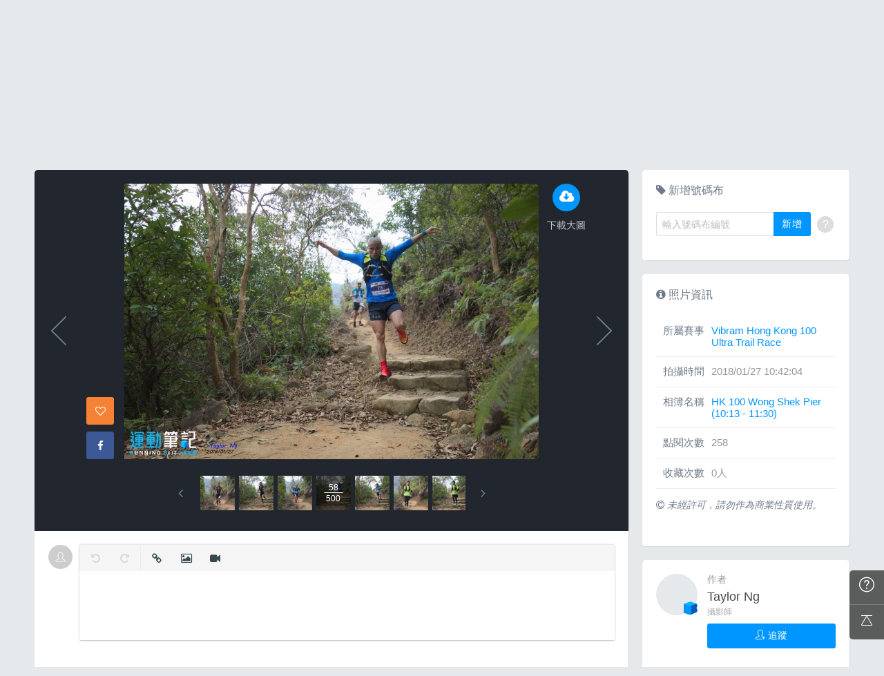

--- FILE ---
content_type: text/html; charset=UTF-8
request_url: https://hk.running.biji.co/index.php?q=album&act=photo&ap_id=5514814&type=album&album_id=16934&cid=987&start=&end=&search_num=
body_size: 17932
content:
<!DOCTYPE html>
<html lang="zh-TW">

<head>
	<meta charset="utf-8">
	<meta http-equiv="cleartype" content="on">
	<meta name="viewport" content="width=device-width, height=device-height, initial-scale=1, user-scalable=1, maximum-scale=5.0, user-scalable=yes">
	<title>
		相簿影音 | 運動筆記HK | hk.running.biji.co	</title>
             <meta name="description" content="由熱情的攝影師為熱血的跑手拍攝動人的一刻">
    	<!-- facebook-setting -->
		<meta property="og:title" content="Vibram Hong Kong 100 Ultra Trail Race | 運動筆記HK" />
	<meta property="og:site_name" content="運動筆記HK"/>
	<meta property="og:description" content=""/>
	<meta property="og:url" content="https://hk.running.biji.co/index.php?q=album&act=photo&ap_id=5514814&type=album&album_id=16934&cid=987&start=&end=&search_num="/>
	<meta property="og:image" content="https://cdntwrunning.biji.co/1024_8E899632-04C2-DBC1-EAA9-96A124D50BA8.jpg"/>
				<meta property="og:type" content="article"/>
		<meta property="article:author" content="https://www.facebook.com/bijihk" />
		<meta property="article:publisher" content="https://www.facebook.com/bijihk" />
		<meta property="fb:app_id" content="230626213615077"/>

    <link rel="apple-touch-icon" sizes="180x180" href="/apple-touch-icon.png?v=20131013">
    <link rel="icon" type="image/png" sizes="32x32" href="/favicon-32x32.png?v=20131013">
    <link rel="icon" type="image/png" sizes="16x16" href="/favicon-16x16.png?v=20131013">
    <link rel="manifest" href="/site.webmanifest?v=20131013">
    <link rel="mask-icon" href="/safari-pinned-tab.svg?v=20131013" color="#5bbad5">
    <link rel="shortcut icon" href="/favicon.ico?v=20131013">
    <meta name="msapplication-TileColor" content="#da532c">
    <meta name="theme-color" content="#ffffff">
	<link href="/static/css/computer/main.css?v=1770089540" rel="stylesheet" media="all">
	<link href="/static/css/computer/adx.css" rel="stylesheet" media="all">
	<link href="https://cdnjs.cloudflare.com/ajax/libs/font-awesome/4.6.3/css/font-awesome.min.css" rel="stylesheet">
	<link href="https://cdnjs.cloudflare.com/ajax/libs/simple-line-icons/2.4.1/css/simple-line-icons.css" rel="stylesheet" media="all">
	<script src="https://cdnjs.cloudflare.com/ajax/libs/jquery/1.11.3/jquery.min.js"></script>
	<script src="https://cdnjs.cloudflare.com/ajax/libs/gsap/1.11.4/TweenMax.min.js"></script>
	<script src="/static/js/computer/jquery.lazyload.min.js"></script>
	<script src="/static/js/intersection-observer.js"></script>
	<script src="/static/js/computer/jquery.cookie.js"></script>
	<script src="/static/js/global.js?f=1434105305"></script>
	<script src="https://cdnjs.cloudflare.com/ajax/libs/socket.io/1.3.7/socket.io.min.js"></script>
	<!-- Start Alexa Certify Javascript -->
	<noscript><img src="https://d5nxst8fruw4z.cloudfront.net/atrk.gif?account=iZrXj1acFH00y6" style="display:none" height="1" width="1" alt="" /></noscript>
	<!-- End Alexa Certify Javascript -->
	<!-- Begin comScore Tag -->
	<script>
		var _comscore = _comscore || [];
		_comscore.push({
			c1: "2",
			c2: "31736412"
		});
		(function() {
			var s = document.createElement("script"),
				el = document.getElementsByTagName("script")[0];
			s.async = true;
			s.src = (document.location.protocol == "https:" ? "https://sb" : "http://b") + ".scorecardresearch.com/beacon.js";
			el.parentNode.insertBefore(s, el);
		})();
	</script>
	<noscript>
		<img src="https://sb.scorecardresearch.com/p?c1=2&c2=31736412&cv=2.0&cj=1" />
	</noscript>
	<!-- End comScore Tag -->
	<!-- Google's Sitelinks Search Box -->
	<script type="application/ld+json">
		{
			"@context": "https://schema.org",
			"@type": "WebSite",
			"url": "hk.running.biji.co",
			"potentialAction": {
				"@type": "SearchAction",
				"target": "https://query.example-petstore.com/search?q={search_term_string}",
				"query-input": "required name=search_term_string"
			}
		}
	</script>
	<script>
		(function(i, s, o, g, r, a, m) {
			i['GoogleAnalyticsObject'] = r;
			i[r] = i[r] || function() {
				(i[r].q = i[r].q || []).push(arguments)
			}, i[r].l = 1 * new Date();
			a = s.createElement(o),
				m = s.getElementsByTagName(o)[0];
			a.async = 1;
			a.src = g;
			m.parentNode.insertBefore(a, m)
		})(window, document, 'script', '//www.google-analytics.com/analytics.js', 'ga');

		ga('create', 'UA-19791415-23', 'auto');
				ga('send', 'pageview');

		document.domain = "biji.co";
		BOARD_SITE = 'https://hk.running.biji.co';
					is_login = 'false';
			</script>
</head>

<body>
		<div id="fb-root"></div>
	<script>
		(function(d, s, id) {
			var js, fjs = d.getElementsByTagName(s)[0];
			if (d.getElementById(id)) return;
			js = d.createElement(s);
			js.id = id;
			js.src = "//connect.facebook.net/zh_TW/sdk.js#xfbml=1&version=v2.7&appId=230626213615077"; //264917127026449";
			fjs.parentNode.insertBefore(js, fjs);
		}(document, 'script', 'facebook-jssdk'));
	</script>

		<div class="prograss-bar"></div>
	<header class="header">
		<div class="header-inner">
			<div class="header-top">
				<div class="header-left">
					<h1 class="branding">
						<a href="/" title="運動筆記HK">
							<img src="/static/images/default_img/logo.png" alt="運動筆記HK">
							<p class="hide-text">運動筆記HK</p>
						</a>
					</h1>
					<form id="js-global-search" class="g-search" action="javascript:;">
						<input class="g-search-input" type="text" placeholder="請輸入關鍵字">
						<button type="submit" class="g-search-btn"><i class="fa fa-search"></i></button>
						<!-- <div class="banner_ad" id="ad_W1" data-device="computer" data-position="W1" data-platform="hk.running.biji.co" data-width="0" data-special=""></div> -->
					</form>
				</div>
				<div class="header-right">
					<a href="/index.php?q=member&act=form_review" class="shortcut-btn"><i class="fa fa-pencil"></i>
	<div>寫網誌</div>
</a>
<a href="/index.php?q=album&act=form" class="shortcut-btn"><i class="fa fa-camera"></i>
	<div>傳照片</div>
</a>
<a href="?q=member&act=my_notify" class="g-notification fa fa-bell">
	</a>
<a href="?q=member&act=chat" class="g-notification fa fa-comments-o">
	</a>
<script>
	$(document).off('click', '.upload_album_btn_office').on('click', '.upload_album_btn_office', function(e) {
		var competition_id = $(this).attr('data-id');
		var competition_date = $(this).attr('data-date');
		var competition_type = $(this).attr('data-type');

		$.ajax({
			url: '/index.php?pop=pop&func=album&fename=album_upload_generate_file',
			type: 'POST',
			data: {
				'competition_id': competition_id,
				'competition_date': competition_date,
				'competition_type': competition_type
			},
			success: function(msg) {
				$('body').css('overflow', 'hidden');
				$('#index_pop_frame').html(msg);
				$('#index_pop_background').show();
				$('#index_pop_frame').append('<div class="func_cancel_bgclose is-hidden"></div>'); //取消點背景關閉
			}
		});
	});
</script>					<a href="https://hk.running.biji.co/login/login?next=https%3A%2F%2Fhk.running.biji.co%2Findex.php%3Fq%3Dalbum%26act%3Dphoto%26ap_id%3D5514814%26type%3Dalbum%26album_id%3D16934%26cid%3D987%26start%3D%26end%3D%26search_num%3D" id="biji_central_login" class="g-member" title="前往我的個人首頁">
						<img class="avatar img-cover" src="//cdntwrunning.biji.co/default_avatar.jpg" alt="前往我的個人首頁">
					</a>
											<a href="https://hk.running.biji.co/login/login?next=https%3A%2F%2Fhk.running.biji.co%2Findex.php%3Fq%3Dalbum%26act%3Dphoto%26ap_id%3D5514814%26type%3Dalbum%26album_id%3D16934%26cid%3D987%26start%3D%26end%3D%26search_num%3D" class="login_btn g-member-text">登入</a>
									</div>
			</div>
		</div>
		<nav class="g-nav">
			<ul class="g-nav-inner">
									<li class="g-nav-item ">
						<a href="/index.php?q=competition">賽事活動						</a>
						    <div class="g-subNav">
        <ul class="g-subNav-inner">
            <li class="g-subNav-item"><a href="/?q=competition&act=list_item&location=home">香港</a></li>
            <li class="g-subNav-item"><a href="/?q=competition&act=list_item&location=taiwan">臺灣</a></li>
            <li class="g-subNav-item"><a href="/?q=competition&act=list_item&location=oversea">國際</a></li>
        </ul>
    </div>




					</li>
									<li class="g-nav-item is-acted">
						<a href="/index.php?q=album">相簿影音						</a>
						<div class="g-subNav">
	<ul class="g-subNav-inner">
		<li class="g-subNav-item"><a href="/index.php?q=album">賽事影音相簿</a></li>
		<!-- <li class="g-subNav-item"><a href="/index.php?q=album&act=smart_video">賽事影音專區</a></li> -->
		<li class="g-subNav-item"><a href="/index.php?q=video&act=list">跑步好影片</a></li>
		<li class="g-subNav-item"><a href="/index.php?q=album&act=runners_voice">Runner's Voice</a></li>
	</ul>
</div>
					</li>
									<li class="g-nav-item ">
						<a href="/index.php?q=news">文章						</a>
						<!--<div class="g-subNav">
	<ul class="g-subNav-inner">
		<li class="g-subNav-item"><a href="/index.php?q=news&label=5">賽事訊息</a></li>
		<li class="g-subNav-item"><a href="/index.php?q=news&label=2">知識專欄</a></li>
		<li class="g-subNav-item"><a href="/index.php?q=news&label=4">精選心得</a></li>
		<li class="g-subNav-item"><a href="/index.php?q=news&label=1">產品活動</a></li>
		<li class="g-subNav-item"><a href='/index.php?q=topic' >主題</a></li>
	</ul>
</div>
-->

    <div class="g-subNav">
        <ul class="g-subNav-inner">
                            <li class="g-subNav-item"><a href="/index.php?q=news&label=5">賽事訊息</a></li>
                            <li class="g-subNav-item"><a href="/index.php?q=news&label=2">知識專欄</a></li>
                            <li class="g-subNav-item"><a href="/index.php?q=news&label=4">精選心得</a></li>
                            <li class="g-subNav-item"><a href="/index.php?q=news&label=1">產品活動</a></li>
                            <li class="g-subNav-item"><a href="/index.php?q=news&label=11183">運科訓練</a></li>
                            <li class="g-subNav-item"><a href="/index.php?q=news&label=11185">人物故事</a></li>
                            <li class="g-subNav-item"><a href="/index.php?q=news&label=11184">其他</a></li>
                        <!-- 		<li class="g-subNav-item"><a href='/index.php?q=topic' >主題</a></li> -->
        </ul>
    </div>

					</li>
									<li class="g-nav-item ">
						<a href="/index.php?q=review">網誌						</a>
						<div class="g-subNav">
	<ul class="g-subNav-inner">
				<li class="g-subNav-item"><a href="/index.php?q=review&cate=new">最新網誌</a></li>
				<li class="g-subNav-item"><a href="/index.php?q=review&cate=competition">賽事訊息</a></li>
				<li class="g-subNav-item"><a href="/index.php?q=review&cate=knowledge">知識專欄</a></li>
				<li class="g-subNav-item"><a href="/index.php?q=review&cate=experience">精選心得</a></li>
				<li class="g-subNav-item"><a href="/index.php?q=review&cate=equipment">產品活動</a></li>
				<li class="g-subNav-item"><a href="/index.php?q=review&cate=train">運科訓練</a></li>
				<li class="g-subNav-item"><a href="/index.php?q=review&cate=story">人物故事</a></li>
				<li class="g-subNav-item"><a href="/index.php?q=review&cate=other">其他</a></li>
			
		<li class="g-subNav-item"><a href="/index.php?q=mastergroup&act=list&type=writer">專欄作家</a></li>
	</ul>
</div>
					</li>
									<li class="g-nav-item ">
						<a href="/index.php?q=buy">購物						</a>
											</li>
								<li class="g-nav-item">
					<a href="/index.php?q=topic&act=article&specialid=24">教練.專家專欄</a>
				</li>
				<li class="g-nav-item">
					<a href="/index.php?q=topic">文章專輯</a>
				</li>
			</ul>
		</nav>
	</header>
	<!-- Begin ADX code -->
			<div id="adx_A" class="adx-A">
			<div id="adx_toggle_btn" class="toggle-btn is-hidden">展開</div>
											</div>
		<!-- End ADX code -->

<div id="wrap" class="wrap">
					<div class="breadcrumbs col-c12">
			<a href='/'>首頁</a> 
			 <i class="fa fa-angle-right"></i> <a href='/index.php?q=album'>賽事影音相簿</a> <i class="fa fa-angle-right"></i> <a href='/index.php?q=album&act=gallery_album&competition_id=987&competition_name=Vibram Hong Kong 100 Ultra Trail Race'&subtitle=Vibram Hong Kong 100 Ultra Trail Race>Vibram Hong Kong 100 Ultra Trail Race</a> <i class="fa fa-angle-right"></i> <a href='/index.php?q=album&act=photo_list&type=album&start=&end=&album_id=16934&cid=987&album_name=HK 100 Wong Shek Pier (10:13 - 11:30)&subtitle='>HK 100 Wong Shek Pier (10:13 - 11:30)</a> <i class="fa fa-angle-right"></i> <a href='/index.php?q=album&act=photo&ap_id=5514814&type=album&album_id=16934&cid=987&start=&end=&search_num='>5514814</a>		</div>
	
	                <div id="ad_A4" class="banner_ad ad-a4"
                     data-site="running" data-q="album" data-act="photo"
                     data-device="computer" data-position="A4"
                     data-platform="hk.running.biji.co" data-width="1180"  data-special="" style=""></div>
            
<link rel="stylesheet" type="text/css" href="//cdn.jsdelivr.net/jquery.slick/1.5.9/slick.css">
<script src="//cdn.jsdelivr.net/jquery.slick/1.5.9/slick.min.js"></script>
<script src="/static/js/computer/jquery.elevatezoom.js"></script>
<div class="album-single-photo row">
	<div class="main-content card--5 shadow-z1 col-c8-8">
		<section class="photo-preview-wrap">
			<div class="photo-preview-block">
				<div class="photo-wrap">
					<img id="photo_img" src="https://cdntwrunning.biji.co/600_8E899632-04C2-DBC1-EAA9-96A124D50BA8.jpg" class="photo_img photo-img"  data-zoom-image="https://cdntwrunning.biji.co/1024_8E899632-04C2-DBC1-EAA9-96A124D50BA8.jpg">
					<div class="icon-func-block">
																											<a href="https://hk.running.biji.co/login/login?next=https%3A%2F%2Fhk.running.biji.co%2Findex.php%3Fq%3Dalbum%26act%3Dphoto%26ap_id%3D5514814%26type%3Dalbum%26album_id%3D16934%26cid%3D987%26start%3D%26end%3D%26search_num%3D" class="func-item" target="_self">
									<div class="func-icon"><i class="fa fa-cloud-download"></i></div>
									<div class="func-text">下載大圖</div>
								</a>
																					<!--<a href="javascript:;" class="func-item pretty pretty_photo_btn" data-pid=1 target="_blank" download>
									<div class="func-icon"><i class="fa fa-magic"></i></div>
									<div class="func-text">精緻修圖</div>
								</a>-->
																	</div>
					<div class="sns-block">

												<a id='collect5514814' href="javascript:;" class="btn btn-square--m btn--collect photo_colloect " data-id='5514814' data-status='not_yet'>
							<i class="fa fa-heart-o"></i>
						</a>
						<i class="fa fa-google"></i>
						</a>
						<a href="https://www.facebook.com/share.php?u=https%3A%2F%2Fhk.running.biji.co%2Findex.php%3Fq%3Dalbum%26act%3Dphoto%26ap_id%3D5514814%26type%3Dalbum%26album_id%3D16934%26cid%3D987%26start%3D%26end%3D%26search_num%3D&title=Vibram Hong Kong 100 Ultra Trail Race" class="btn btn-square--m btn--facebook" target="_blank">
							<i class="fa fa-facebook"></i>
						</a>
					</div>
				</div>
								<div id='prev_item' class='change_item photo-preview-arrow pre-btn' data-id='5514898' data-start='' data-end=''></div>
												<div id='next_item' class='change_item photo-preview-arrow next-btn' data-id='5514947' data-start='' data-end=''></div>
							</div>
			<div class="photo-preview-list-wrap shadow-z1">
				<div class="photo-preview-list photo_preview_list">
										<a href='/index.php?q=album&act=photo&ap_id=5515157&type=album&album_id=16934&cid=987&start=&end=&search_num=' >
					<div class="photo-preview-item " style="background-image:url('https://cdntwrunning.biji.co/150_7D2EE521-90C2-77EE-CCAC-5068DD0CA625.jpg');">
											</div>
					</a>
										<a href='/index.php?q=album&act=photo&ap_id=5515245&type=album&album_id=16934&cid=987&start=&end=&search_num=' >
					<div class="photo-preview-item " style="background-image:url('https://cdntwrunning.biji.co/150_E7273A33-1310-11E0-947F-8590F3CC8485.jpg');">
											</div>
					</a>
										<a href='/index.php?q=album&act=photo&ap_id=5514945&type=album&album_id=16934&cid=987&start=&end=&search_num=' >
					<div class="photo-preview-item " style="background-image:url('https://cdntwrunning.biji.co/150_9FCA87E2-9B38-C81D-F1FA-7951EE059E00.jpg');">
											</div>
					</a>
										<a href='/index.php?q=album&act=photo&ap_id=5515112&type=album&album_id=16934&cid=987&start=&end=&search_num=' >
					<div class="photo-preview-item " style="background-image:url('https://cdntwrunning.biji.co/150_270CC7E8-4EA2-2E85-ADE8-4FD8C3D95BEB.jpg');">
											</div>
					</a>
										<a href='/index.php?q=album&act=photo&ap_id=5514942&type=album&album_id=16934&cid=987&start=&end=&search_num=' >
					<div class="photo-preview-item " style="background-image:url('https://cdntwrunning.biji.co/150_5D0655A7-FFE0-6CBC-1B9F-79B1E7469D8D.jpg');">
											</div>
					</a>
										<a href='/index.php?q=album&act=photo&ap_id=5514853&type=album&album_id=16934&cid=987&start=&end=&search_num=' >
					<div class="photo-preview-item " style="background-image:url('https://cdntwrunning.biji.co/150_ED0692A8-8341-5FE4-395E-200F85403ED8.jpg');">
											</div>
					</a>
										<a href='/index.php?q=album&act=photo&ap_id=5515201&type=album&album_id=16934&cid=987&start=&end=&search_num=' >
					<div class="photo-preview-item " style="background-image:url('https://cdntwrunning.biji.co/150_3E716266-0F0B-109F-DEBB-CE95654F1EAA.jpg');">
											</div>
					</a>
										<a href='/index.php?q=album&act=photo&ap_id=5515039&type=album&album_id=16934&cid=987&start=&end=&search_num=' >
					<div class="photo-preview-item " style="background-image:url('https://cdntwrunning.biji.co/150_8E59E3EC-C98C-F127-F988-3943F4AD8F60.jpg');">
											</div>
					</a>
										<a href='/index.php?q=album&act=photo&ap_id=5514898&type=album&album_id=16934&cid=987&start=&end=&search_num=' >
					<div class="photo-preview-item " style="background-image:url('https://cdntwrunning.biji.co/150_2B2AAAED-1BA3-C5C7-EB2A-7C2F409C72AB.jpg');">
											</div>
					</a>
										<a href='/index.php?q=album&act=photo&ap_id=5514814&type=album&album_id=16934&cid=987&start=&end=&search_num=' >
					<div class="photo-preview-item is-acted" style="background-image:url('https://cdntwrunning.biji.co/150_8E899632-04C2-DBC1-EAA9-96A124D50BA8.jpg');">
												<div class="photo-num-wrap">
							<div class="photo-index">58</div>
							<div class="photo-num">500</div>
						</div>
											</div>
					</a>
										<a href='/index.php?q=album&act=photo&ap_id=5514947&type=album&album_id=16934&cid=987&start=&end=&search_num=' >
					<div class="photo-preview-item " style="background-image:url('https://cdntwrunning.biji.co/150_6CF45CA8-19BC-AF4F-8CD2-D99231B8FE3D.jpg');">
											</div>
					</a>
										<a href='/index.php?q=album&act=photo&ap_id=5514902&type=album&album_id=16934&cid=987&start=&end=&search_num=' >
					<div class="photo-preview-item " style="background-image:url('https://cdntwrunning.biji.co/150_91878A9E-BCC6-91E0-9967-904841882DC1.jpg');">
											</div>
					</a>
										<a href='/index.php?q=album&act=photo&ap_id=5514888&type=album&album_id=16934&cid=987&start=&end=&search_num=' >
					<div class="photo-preview-item " style="background-image:url('https://cdntwrunning.biji.co/150_98BEFFB8-D55F-AD52-5A24-17982EB451BF.jpg');">
											</div>
					</a>
										<a href='/index.php?q=album&act=photo&ap_id=5515107&type=album&album_id=16934&cid=987&start=&end=&search_num=' >
					<div class="photo-preview-item " style="background-image:url('https://cdntwrunning.biji.co/150_CE050DA6-505F-10A6-03C6-DA4A18C6152C.jpg');">
											</div>
					</a>
										<a href='/index.php?q=album&act=photo&ap_id=5514877&type=album&album_id=16934&cid=987&start=&end=&search_num=' >
					<div class="photo-preview-item " style="background-image:url('https://cdntwrunning.biji.co/150_40A4FCEA-C015-4117-3EC0-B0CDBFD4C45B.jpg');">
											</div>
					</a>
										<a href='/index.php?q=album&act=photo&ap_id=5514863&type=album&album_id=16934&cid=987&start=&end=&search_num=' >
					<div class="photo-preview-item " style="background-image:url('https://cdntwrunning.biji.co/150_E5D36365-AC23-7319-8A38-C7B3AC9A773E.jpg');">
											</div>
					</a>
										<a href='/index.php?q=album&act=photo&ap_id=5515187&type=album&album_id=16934&cid=987&start=&end=&search_num=' >
					<div class="photo-preview-item " style="background-image:url('https://cdntwrunning.biji.co/150_B683BB1C-1599-72A1-5341-BCC13A6DA887.jpg');">
											</div>
					</a>
										<a href='/index.php?q=album&act=photo&ap_id=5514761&type=album&album_id=16934&cid=987&start=&end=&search_num=' >
					<div class="photo-preview-item " style="background-image:url('https://cdntwrunning.biji.co/150_FC064FCB-FEF7-995C-9C2E-AB11159ACB62.jpg');">
											</div>
					</a>
										<a href='/index.php?q=album&act=photo&ap_id=5514933&type=album&album_id=16934&cid=987&start=&end=&search_num=' >
					<div class="photo-preview-item " style="background-image:url('https://cdntwrunning.biji.co/150_E333FE0C-9C47-48A9-F60E-126BCA52A416.jpg');">
											</div>
					</a>
										<a href='/index.php?q=album&act=photo&ap_id=5515095&type=album&album_id=16934&cid=987&start=&end=&search_num=' >
					<div class="photo-preview-item " style="background-image:url('https://cdntwrunning.biji.co/150_6992F008-277E-0643-7521-83BDE30AEF35.jpg');">
											</div>
					</a>
										<a href='/index.php?q=album&act=photo&ap_id=5515126&type=album&album_id=16934&cid=987&start=&end=&search_num=' >
					<div class="photo-preview-item " style="background-image:url('https://cdntwrunning.biji.co/150_94DB5D27-E5C4-8B0F-FE07-B689EF693C7C.jpg');">
											</div>
					</a>
										<a href='/index.php?q=album&act=photo&ap_id=5515085&type=album&album_id=16934&cid=987&start=&end=&search_num=' >
					<div class="photo-preview-item " style="background-image:url('https://cdntwrunning.biji.co/150_DE0FA2E9-EA3B-C54E-0022-9852057D42C5.jpg');">
											</div>
					</a>
										<a href='/index.php?q=album&act=photo&ap_id=5515091&type=album&album_id=16934&cid=987&start=&end=&search_num=' >
					<div class="photo-preview-item " style="background-image:url('https://cdntwrunning.biji.co/150_18CF94C3-D58C-AD31-82A6-276AFA5CCA24.jpg');">
											</div>
					</a>
										<a href='/index.php?q=album&act=photo&ap_id=5515148&type=album&album_id=16934&cid=987&start=&end=&search_num=' >
					<div class="photo-preview-item " style="background-image:url('https://cdntwrunning.biji.co/150_9F696CEE-1209-FA6D-23AC-A56DE8E443B2.jpg');">
											</div>
					</a>
										<a href='/index.php?q=album&act=photo&ap_id=5514962&type=album&album_id=16934&cid=987&start=&end=&search_num=' >
					<div class="photo-preview-item " style="background-image:url('https://cdntwrunning.biji.co/150_9CE312F6-522A-8B48-A3EF-C7EF7182D82A.jpg');">
											</div>
					</a>
										<a href='/index.php?q=album&act=photo&ap_id=5515236&type=album&album_id=16934&cid=987&start=&end=&search_num=' >
					<div class="photo-preview-item " style="background-image:url('https://cdntwrunning.biji.co/150_00A975B6-E7AD-0E62-6B42-830D0B754934.jpg');">
											</div>
					</a>
										<a href='/index.php?q=album&act=photo&ap_id=5515066&type=album&album_id=16934&cid=987&start=&end=&search_num=' >
					<div class="photo-preview-item " style="background-image:url('https://cdntwrunning.biji.co/150_36785E20-EF20-C76C-31C0-193E4055925A.jpg');">
											</div>
					</a>
										<a href='/index.php?q=album&act=photo&ap_id=5514869&type=album&album_id=16934&cid=987&start=&end=&search_num=' >
					<div class="photo-preview-item " style="background-image:url('https://cdntwrunning.biji.co/150_BF7937A7-EC0D-2A31-0C44-07831F2DC776.jpg');">
											</div>
					</a>
										<a href='/index.php?q=album&act=photo&ap_id=5514965&type=album&album_id=16934&cid=987&start=&end=&search_num=' >
					<div class="photo-preview-item " style="background-image:url('https://cdntwrunning.biji.co/150_09EB3639-33DF-7CC6-96E6-E001F8FE5AFD.jpg');">
											</div>
					</a>
										<a href='/index.php?q=album&act=photo&ap_id=5514820&type=album&album_id=16934&cid=987&start=&end=&search_num=' >
					<div class="photo-preview-item " style="background-image:url('https://cdntwrunning.biji.co/150_CF05A452-E7D9-718A-1569-D374125007AB.jpg');">
											</div>
					</a>
										<a href='/index.php?q=album&act=photo&ap_id=5515244&type=album&album_id=16934&cid=987&start=&end=&search_num=' >
					<div class="photo-preview-item " style="background-image:url('https://cdntwrunning.biji.co/150_730A8806-1C2C-771C-3084-26805FEC4CC6.jpg');">
											</div>
					</a>
										<a href='/index.php?q=album&act=photo&ap_id=5514881&type=album&album_id=16934&cid=987&start=&end=&search_num=' >
					<div class="photo-preview-item " style="background-image:url('https://cdntwrunning.biji.co/150_C23E9FF7-6772-B1BF-085F-4F49A4344063.jpg');">
											</div>
					</a>
										<a href='/index.php?q=album&act=photo&ap_id=5514904&type=album&album_id=16934&cid=987&start=&end=&search_num=' >
					<div class="photo-preview-item " style="background-image:url('https://cdntwrunning.biji.co/150_1695C740-866F-3987-19BE-D5E4F0ED7320.jpg');">
											</div>
					</a>
										<a href='/index.php?q=album&act=photo&ap_id=5515115&type=album&album_id=16934&cid=987&start=&end=&search_num=' >
					<div class="photo-preview-item " style="background-image:url('https://cdntwrunning.biji.co/150_8AB2D102-7FD7-D1F1-CE63-119945BF9021.jpg');">
											</div>
					</a>
										<a href='/index.php?q=album&act=photo&ap_id=5514886&type=album&album_id=16934&cid=987&start=&end=&search_num=' >
					<div class="photo-preview-item " style="background-image:url('https://cdntwrunning.biji.co/150_5D28B8F6-D888-1B84-ADEF-48861653C8A1.jpg');">
											</div>
					</a>
										<a href='/index.php?q=album&act=photo&ap_id=5514956&type=album&album_id=16934&cid=987&start=&end=&search_num=' >
					<div class="photo-preview-item " style="background-image:url('https://cdntwrunning.biji.co/150_7695A2C9-6C6B-7B27-8BEA-679DE0FBB24B.jpg');">
											</div>
					</a>
										<a href='/index.php?q=album&act=photo&ap_id=5515221&type=album&album_id=16934&cid=987&start=&end=&search_num=' >
					<div class="photo-preview-item " style="background-image:url('https://cdntwrunning.biji.co/150_CF259C82-B461-163D-0EAE-C6C25CB57AE7.jpg');">
											</div>
					</a>
										<a href='/index.php?q=album&act=photo&ap_id=5514850&type=album&album_id=16934&cid=987&start=&end=&search_num=' >
					<div class="photo-preview-item " style="background-image:url('https://cdntwrunning.biji.co/150_891A61FC-E561-CB92-1344-ECC02E77B130.jpg');">
											</div>
					</a>
										<a href='/index.php?q=album&act=photo&ap_id=5514890&type=album&album_id=16934&cid=987&start=&end=&search_num=' >
					<div class="photo-preview-item " style="background-image:url('https://cdntwrunning.biji.co/150_FADD80D0-3905-0188-02CF-D940C1DF3A50.jpg');">
											</div>
					</a>
										<a href='/index.php?q=album&act=photo&ap_id=5515033&type=album&album_id=16934&cid=987&start=&end=&search_num=' >
					<div class="photo-preview-item " style="background-image:url('https://cdntwrunning.biji.co/150_7D96B4D8-4C3F-0B48-3B79-4F8FB40B48C4.jpg');">
											</div>
					</a>
										<a href='/index.php?q=album&act=photo&ap_id=5514966&type=album&album_id=16934&cid=987&start=&end=&search_num=' >
					<div class="photo-preview-item " style="background-image:url('https://cdntwrunning.biji.co/150_EF03C3A6-1D5D-9F64-3901-B5929FF640BD.jpg');">
											</div>
					</a>
										<a href='/index.php?q=album&act=photo&ap_id=5514946&type=album&album_id=16934&cid=987&start=&end=&search_num=' >
					<div class="photo-preview-item " style="background-image:url('https://cdntwrunning.biji.co/150_62FC52F9-6F50-79D7-E659-C028B701F1E0.jpg');">
											</div>
					</a>
										<a href='/index.php?q=album&act=photo&ap_id=5514855&type=album&album_id=16934&cid=987&start=&end=&search_num=' >
					<div class="photo-preview-item " style="background-image:url('https://cdntwrunning.biji.co/150_322317C1-65ED-2E92-A71A-9EE75223AC15.jpg');">
											</div>
					</a>
										<a href='/index.php?q=album&act=photo&ap_id=5514833&type=album&album_id=16934&cid=987&start=&end=&search_num=' >
					<div class="photo-preview-item " style="background-image:url('https://cdntwrunning.biji.co/150_5C7DF070-CD5D-8CFA-6A26-E85E2C9103D2.jpg');">
											</div>
					</a>
										<a href='/index.php?q=album&act=photo&ap_id=5515215&type=album&album_id=16934&cid=987&start=&end=&search_num=' >
					<div class="photo-preview-item " style="background-image:url('https://cdntwrunning.biji.co/150_F9D33424-477E-0A11-6B0C-6F853F1E0294.jpg');">
											</div>
					</a>
										<a href='/index.php?q=album&act=photo&ap_id=5514885&type=album&album_id=16934&cid=987&start=&end=&search_num=' >
					<div class="photo-preview-item " style="background-image:url('https://cdntwrunning.biji.co/150_2E61EFD3-E394-2946-BC83-4518E89D26F7.jpg');">
											</div>
					</a>
										<a href='/index.php?q=album&act=photo&ap_id=5515235&type=album&album_id=16934&cid=987&start=&end=&search_num=' >
					<div class="photo-preview-item " style="background-image:url('https://cdntwrunning.biji.co/150_9922ABA5-22E1-F7DB-80B0-B360FFF933FA.jpg');">
											</div>
					</a>
										<a href='/index.php?q=album&act=photo&ap_id=5514793&type=album&album_id=16934&cid=987&start=&end=&search_num=' >
					<div class="photo-preview-item " style="background-image:url('https://cdntwrunning.biji.co/150_7A271301-111F-F5EE-8CCA-F7AE3BE9EC1F.jpg');">
											</div>
					</a>
										<a href='/index.php?q=album&act=photo&ap_id=5515123&type=album&album_id=16934&cid=987&start=&end=&search_num=' >
					<div class="photo-preview-item " style="background-image:url('https://cdntwrunning.biji.co/150_49322779-EF5C-52CC-55D6-8778ADAF466F.jpg');">
											</div>
					</a>
										<a href='/index.php?q=album&act=photo&ap_id=5515232&type=album&album_id=16934&cid=987&start=&end=&search_num=' >
					<div class="photo-preview-item " style="background-image:url('https://cdntwrunning.biji.co/150_90D092FF-138C-48A5-B8C3-ACFF3B0F8164.jpg');">
											</div>
					</a>
										<a href='/index.php?q=album&act=photo&ap_id=5514804&type=album&album_id=16934&cid=987&start=&end=&search_num=' >
					<div class="photo-preview-item " style="background-image:url('https://cdntwrunning.biji.co/150_6BEE2BE6-132E-487D-8F2F-0053B3B8C1BE.jpg');">
											</div>
					</a>
										<a href='/index.php?q=album&act=photo&ap_id=5515177&type=album&album_id=16934&cid=987&start=&end=&search_num=' >
					<div class="photo-preview-item " style="background-image:url('https://cdntwrunning.biji.co/150_B1171B22-211F-AD5D-ADA0-EFE4A86A0F79.jpg');">
											</div>
					</a>
										<a href='/index.php?q=album&act=photo&ap_id=5514889&type=album&album_id=16934&cid=987&start=&end=&search_num=' >
					<div class="photo-preview-item " style="background-image:url('https://cdntwrunning.biji.co/150_64116790-A5F7-4AED-9AA6-13D619D6BB0F.jpg');">
											</div>
					</a>
										<a href='/index.php?q=album&act=photo&ap_id=5515203&type=album&album_id=16934&cid=987&start=&end=&search_num=' >
					<div class="photo-preview-item " style="background-image:url('https://cdntwrunning.biji.co/150_E84A1F46-9D09-A2F7-E2B1-4DBDE0987EFF.jpg');">
											</div>
					</a>
										<a href='/index.php?q=album&act=photo&ap_id=5515100&type=album&album_id=16934&cid=987&start=&end=&search_num=' >
					<div class="photo-preview-item " style="background-image:url('https://cdntwrunning.biji.co/150_855ECE16-DD7C-1BB8-34ED-2BE91E64C6EF.jpg');">
											</div>
					</a>
										<a href='/index.php?q=album&act=photo&ap_id=5515111&type=album&album_id=16934&cid=987&start=&end=&search_num=' >
					<div class="photo-preview-item " style="background-image:url('https://cdntwrunning.biji.co/150_089038D6-5EED-29DA-F688-2687A2CD4B45.jpg');">
											</div>
					</a>
										<a href='/index.php?q=album&act=photo&ap_id=5515016&type=album&album_id=16934&cid=987&start=&end=&search_num=' >
					<div class="photo-preview-item " style="background-image:url('https://cdntwrunning.biji.co/150_CAE492B9-50FE-E304-2BFB-E78F6F462C21.jpg');">
											</div>
					</a>
										<a href='/index.php?q=album&act=photo&ap_id=5514880&type=album&album_id=16934&cid=987&start=&end=&search_num=' >
					<div class="photo-preview-item " style="background-image:url('https://cdntwrunning.biji.co/150_1B586770-38D0-F569-8B06-37FD41229F99.jpg');">
											</div>
					</a>
										<a href='/index.php?q=album&act=photo&ap_id=5515013&type=album&album_id=16934&cid=987&start=&end=&search_num=' >
					<div class="photo-preview-item " style="background-image:url('https://cdntwrunning.biji.co/150_F4BDAF34-EB1E-CE6C-1526-51523EC2724B.jpg');">
											</div>
					</a>
										<a href='/index.php?q=album&act=photo&ap_id=5514964&type=album&album_id=16934&cid=987&start=&end=&search_num=' >
					<div class="photo-preview-item " style="background-image:url('https://cdntwrunning.biji.co/150_F353C964-AAA1-4B73-8E2B-177B408A3547.jpg');">
											</div>
					</a>
										<a href='/index.php?q=album&act=photo&ap_id=5514919&type=album&album_id=16934&cid=987&start=&end=&search_num=' >
					<div class="photo-preview-item " style="background-image:url('https://cdntwrunning.biji.co/150_FF157CCF-B0A1-35DA-7B8B-26157BB27F41.jpg');">
											</div>
					</a>
										<a href='/index.php?q=album&act=photo&ap_id=5515242&type=album&album_id=16934&cid=987&start=&end=&search_num=' >
					<div class="photo-preview-item " style="background-image:url('https://cdntwrunning.biji.co/150_D9991E00-7597-C96F-5004-30A8F4ABCD61.jpg');">
											</div>
					</a>
										<a href='/index.php?q=album&act=photo&ap_id=5515043&type=album&album_id=16934&cid=987&start=&end=&search_num=' >
					<div class="photo-preview-item " style="background-image:url('https://cdntwrunning.biji.co/150_3EC6CC89-F7EE-1431-77B9-D003C43E9751.jpg');">
											</div>
					</a>
										<a href='/index.php?q=album&act=photo&ap_id=5515099&type=album&album_id=16934&cid=987&start=&end=&search_num=' >
					<div class="photo-preview-item " style="background-image:url('https://cdntwrunning.biji.co/150_9385EA8D-0778-D505-4708-A338BEC37CB1.jpg');">
											</div>
					</a>
										<a href='/index.php?q=album&act=photo&ap_id=5515068&type=album&album_id=16934&cid=987&start=&end=&search_num=' >
					<div class="photo-preview-item " style="background-image:url('https://cdntwrunning.biji.co/150_92FED51A-16B6-8E80-8A65-444D5CA89664.jpg');">
											</div>
					</a>
										<a href='/index.php?q=album&act=photo&ap_id=5515080&type=album&album_id=16934&cid=987&start=&end=&search_num=' >
					<div class="photo-preview-item " style="background-image:url('https://cdntwrunning.biji.co/150_A0DE17AD-48B7-BA66-9030-C75E6F81B948.jpg');">
											</div>
					</a>
										<a href='/index.php?q=album&act=photo&ap_id=5515243&type=album&album_id=16934&cid=987&start=&end=&search_num=' >
					<div class="photo-preview-item " style="background-image:url('https://cdntwrunning.biji.co/150_85812063-B904-944C-26EA-B6D368D0760B.jpg');">
											</div>
					</a>
										<a href='/index.php?q=album&act=photo&ap_id=5514790&type=album&album_id=16934&cid=987&start=&end=&search_num=' >
					<div class="photo-preview-item " style="background-image:url('https://cdntwrunning.biji.co/150_48042221-6E2F-3759-ED2B-819772D3EAF9.jpg');">
											</div>
					</a>
										<a href='/index.php?q=album&act=photo&ap_id=5514961&type=album&album_id=16934&cid=987&start=&end=&search_num=' >
					<div class="photo-preview-item " style="background-image:url('https://cdntwrunning.biji.co/150_475E2AB1-7618-38CB-6C47-2BECBAD8312F.jpg');">
											</div>
					</a>
										<a href='/index.php?q=album&act=photo&ap_id=5515071&type=album&album_id=16934&cid=987&start=&end=&search_num=' >
					<div class="photo-preview-item " style="background-image:url('https://cdntwrunning.biji.co/150_967FBED5-B032-44CC-594F-AD90FCF70119.jpg');">
											</div>
					</a>
										<a href='/index.php?q=album&act=photo&ap_id=5515124&type=album&album_id=16934&cid=987&start=&end=&search_num=' >
					<div class="photo-preview-item " style="background-image:url('https://cdntwrunning.biji.co/150_3DF6D5F3-0CBB-6000-D482-92351F5F9EC1.jpg');">
											</div>
					</a>
										<a href='/index.php?q=album&act=photo&ap_id=5514795&type=album&album_id=16934&cid=987&start=&end=&search_num=' >
					<div class="photo-preview-item " style="background-image:url('https://cdntwrunning.biji.co/150_335BECD7-D75B-7498-2D8E-30CB4E1D74C4.jpg');">
											</div>
					</a>
										<a href='/index.php?q=album&act=photo&ap_id=5514748&type=album&album_id=16934&cid=987&start=&end=&search_num=' >
					<div class="photo-preview-item " style="background-image:url('https://cdntwrunning.biji.co/150_79BF5606-09F1-C3E6-74E8-77721DC2FF6A.jpg');">
											</div>
					</a>
										<a href='/index.php?q=album&act=photo&ap_id=5515052&type=album&album_id=16934&cid=987&start=&end=&search_num=' >
					<div class="photo-preview-item " style="background-image:url('https://cdntwrunning.biji.co/150_B589DB3B-47A6-A5DE-ABDB-51AC0E21C7D9.jpg');">
											</div>
					</a>
										<a href='/index.php?q=album&act=photo&ap_id=5515017&type=album&album_id=16934&cid=987&start=&end=&search_num=' >
					<div class="photo-preview-item " style="background-image:url('https://cdntwrunning.biji.co/150_834751AF-2784-C570-D2EB-A79EBB0951FB.jpg');">
											</div>
					</a>
										<a href='/index.php?q=album&act=photo&ap_id=5514932&type=album&album_id=16934&cid=987&start=&end=&search_num=' >
					<div class="photo-preview-item " style="background-image:url('https://cdntwrunning.biji.co/150_86CAE816-4B2C-82CB-DF35-81D44E64FA37.jpg');">
											</div>
					</a>
										<a href='/index.php?q=album&act=photo&ap_id=5514809&type=album&album_id=16934&cid=987&start=&end=&search_num=' >
					<div class="photo-preview-item " style="background-image:url('https://cdntwrunning.biji.co/150_A3A641C8-03CD-2A92-B3BD-1E83471ACD3D.jpg');">
											</div>
					</a>
										<a href='/index.php?q=album&act=photo&ap_id=5515108&type=album&album_id=16934&cid=987&start=&end=&search_num=' >
					<div class="photo-preview-item " style="background-image:url('https://cdntwrunning.biji.co/150_C8723630-8096-F2EC-904C-56433D89BFE4.jpg');">
											</div>
					</a>
										<a href='/index.php?q=album&act=photo&ap_id=5515171&type=album&album_id=16934&cid=987&start=&end=&search_num=' >
					<div class="photo-preview-item " style="background-image:url('https://cdntwrunning.biji.co/150_8C311FB0-A079-155B-E68C-9BFCE7B17506.jpg');">
											</div>
					</a>
										<a href='/index.php?q=album&act=photo&ap_id=5514969&type=album&album_id=16934&cid=987&start=&end=&search_num=' >
					<div class="photo-preview-item " style="background-image:url('https://cdntwrunning.biji.co/150_9835EEA6-9CED-F708-23B0-73AA2C70C66F.jpg');">
											</div>
					</a>
									</div>
			</div>
		</section>
		<!-- Begin ADX code -->
        <div class="dfp adx-p20" id="div-gpt-ad-1539312034237-0" data-width="728" data-height="90" data-path="/21648705/biji_runninghk_p_P3_728X90"></div>
        <!-- End ADX code -->
		<div class="discuss-wrap">
			<!-- Include Editor style -->
<link href='https://cdnjs.cloudflare.com/ajax/libs/froala-editor/2.7.6/css/froala_editor.min.css' rel='stylesheet'/>
<link href="/static/froala/css/themes/forum.css" rel="stylesheet" type="text/css" />
<!-- Include style -->
<link href='https://cdnjs.cloudflare.com/ajax/libs/froala-editor/2.7.6/css/froala_style.min.css' rel='stylesheet'/>
<!-- Include Editor Plugins style -->
<link rel="stylesheet" href="https://cdnjs.cloudflare.com/ajax/libs/froala-editor/2.7.6/css/plugins/image.min.css">
<link rel="stylesheet" href="https://cdnjs.cloudflare.com/ajax/libs/froala-editor/2.7.6/css/plugins/video.min.css">

<!-- Include JS files. -->
<script type='text/javascript' src='https://cdnjs.cloudflare.com/ajax/libs/froala-editor/2.7.6/js/froala_editor.min.js'></script>
<!-- Include Plugins -->
<script src="https://cdnjs.cloudflare.com/ajax/libs/froala-editor/2.7.6/js/plugins/image.min.js"></script>
<script src="https://cdnjs.cloudflare.com/ajax/libs/froala-editor/2.7.6/js/plugins/video.min.js"></script>
<script src="https://cdnjs.cloudflare.com/ajax/libs/froala-editor/2.7.6/js/plugins/align.min.js"></script>
<script src="https://cdnjs.cloudflare.com/ajax/libs/froala-editor/2.7.6/js/plugins/link.min.js"></script>
<script src="https://cdnjs.cloudflare.com/ajax/libs/froala-editor/2.7.6/js/plugins/url.min.js"></script>
<!-- Include Language file -->
<script type='text/javascript' src='https://cdnjs.cloudflare.com/ajax/libs/froala-editor/2.7.6/js/languages/zh_tw.js'></script>
<script>
	$(function() {
		$('.editor').froalaEditor({
			key: 'HeaccC10ob==',
			heightMin: 100,
			heightMax: 540,
			language: 'zh_tw',
			theme: 'forum',
			toolbarButtons: ['undo', 'redo', '|', 'insertLink', 'insertImage', 'insertVideo'],
			toolbarButtonsMD: ['undo', 'redo', '|', 'insertLink', 'insertImage', 'insertVideo'],
			toolbarButtonsSM: ['undo', 'redo', '|', 'insertLink', 'insertImage', 'insertVideo'],
			toolbarButtonsXS: ['undo', 'redo', '|', 'insertLink', 'insertImage', 'insertVideo'],
			placeholderText: '',
			linkEditButtons: ['linkOpen','linkEdit', 'linkRemove'],
			linkInsertButtons: ['linkBack'],
			linkAlwaysBlank: true,
			imageInsertButtons: ['imageBack', '|', 'imageUpload'],
			imageEditButtons: ['imageReplace', 'imageAlign', 'imageRemove', '|', 'imageLink', 'linkOpen', 'linkEdit', 'linkRemove', '-', 'imageDisplay', 'imageAlt', 'imageSize'],

			imageUploadURL: '/index.php?pop=ajax&func=imgproc&fename=froala_img_upload',
			imageDefaultWidth: '100%',
			imageResizeWithPercent: true
  		});
	});
</script>
<div class="reply-input">
			<a class="login-cover" id="discuss_login_btn"></a>
		<div class="avatar img-cover" style="background-image: url(/static/images/default_img/default_avatar.jpg);">
		<img class="is-invisible" src="/static/images/default_img/default_avatar.jpg" alt="看看個人專頁">
	</div>
	<div class="input-content editor" data-type="discuss" id="plugin_discuss_content"></div>
	<span class="submit-msg"><i class="fa fa-refresh fa-spin fa-fw"></i> 傳送訊息...</span>
</div>

<ul class="reply-list" id="discuss_all_info">
		<li class="no-discuss" id="no_dis_msg">
		還沒有人發言耶！快來當一樓!
		<i class="fa fa-comment"></i>
	</li>
		
	</ul>

<input type='hidden' id="discuss_plugin_type" value="album">
<input type='hidden' id="discuss_plugin_key" value="5514814">
<input type='hidden' id="discuss_page" value="1">
<input type='hidden' id='report_discuss_type'>
<input type='hidden' id='report_discuss_id'>

<div id="discuss_overlay" class="overlay discuss-overlay">
	<div class="overlay-inner">
		<div class="overlay-alert discuss_report_form">
			<div class="delete-review-confirm">
				<p class="confirm-content">確定要檢舉這則留言嗎？</p>
				<a href="javascript:;" class="btn btn-rect--m btn--cancel discuss_report_cancel">取消</a>
				<a href="javascript:;" class="btn btn-rect--m btn--warning discuss_report_submit">檢舉</a>
			</div>
			<div class="close-btn discuss_report_cancel"></div>
		</div>
		<div class="overlay-alert discuss_report_finish is-hidden">
			<div class="report-overlay">
				<h3 class="report-title">檢舉完成</h3>
				<div class="report-detail">我們將會盡速處理</div>
				<div class="btn btn--s btn--primary discuss_finish_clz">關閉</div>
			</div>
			<div class="close-btn discuss_finish_clz"></div>
		</div>
	</div>
</div>
<script src="https://cdnjs.cloudflare.com/ajax/libs/dompurify/3.2.7/purify.min.js" integrity="sha512-78KH17QLT5e55GJqP76vutp1D2iAoy06WcYBXB6iBCsmO6wWzx0Qdg8EDpm8mKXv68BcvHOyeeP4wxAL0twJGQ==" crossorigin="anonymous" referrerpolicy="no-referrer"></script>
<script>
	$('.reply_btn').on('click',editor_show);
	$('.secret_chat_btn').bind('click',click_secret_chat);
	$('.hidden_btn').on('click',display_hidden_btn);

	function editor_show(){
					location.href='https://hk.running.biji.co/login/login?next=https%3A%2F%2Fhk.running.biji.co%2Findex.php%3Fq%3Dalbum%26act%3Dphoto%26ap_id%3D5514814%26type%3Dalbum%26album_id%3D16934%26cid%3D987%26start%3D%26end%3D%26search_num%3D';
			}

	//留言區塊登入按鈕
	$('#discuss_login_btn').click(function(){
		location.href='https://hk.running.biji.co/login/login?next=https%3A%2F%2Fhk.running.biji.co%2Findex.php%3Fq%3Dalbum%26act%3Dphoto%26ap_id%3D5514814%26type%3Dalbum%26album_id%3D16934%26cid%3D987%26start%3D%26end%3D%26search_num%3D';
	});

	//送出留言
	$('#send_discuss_btn').on('click',send_discuss_btn);

	function send_discuss_btn(){
		var plugin_type = $('#discuss_plugin_type').val();
		var plugin_key = $('#discuss_plugin_key').val();
		var content = $('#plugin_discuss_content').froalaEditor('html.get');
		var discuss_url = "https%3A%2F%2Fhk.running.biji.co%2Findex.php%3Fq%3Dalbum%26act%3Dphoto%26ap_id%3D5514814%26type%3Dalbum%26album_id%3D16934%26cid%3D987%26start%3D%26end%3D%26search_num%3D";

		if( $.trim(content)==""){
			alert('留言不可空白！');
			return;
		}

		$(this).parent().addClass('is-submit');
		$.ajax({
			url: '/index.php?pop=ajax&func=discuss&fename=create_new_discuss',
			type: 'POST',
			data: {'plugin_type':plugin_type,'plugin_key':plugin_key,'content':content,'discuss_url':discuss_url},
			success:function(msg){
				var data = jQuery.parseJSON(msg);
				if(data.result=='success'){
					if(data.point > 0){
						$('#user_add_point').html("+ "+data.point);
						$('#point_msg').fadeIn(point_msg_leave);
						setTimeout(function(){
							$('#point_msg').fadeOut('fast');
						}, 3000);
					}

                    window.location.reload();
				}else{
					alert('留言失敗，請重新發送，或洽系統管理員。');
				}
			}
		});
	}

	//送出回覆
	$('.discuss_reply_btn').on('click',send_discuss_reply_btn);

	function send_discuss_reply_btn(){
		var discuss_id = $(this).attr('data-id');
		var reply_content = $('#reply_editor_'+discuss_id).froalaEditor('html.get');
		var discuss_url = "https%3A%2F%2Fhk.running.biji.co%2Findex.php%3Fq%3Dalbum%26act%3Dphoto%26ap_id%3D5514814%26type%3Dalbum%26album_id%3D16934%26cid%3D987%26start%3D%26end%3D%26search_num%3D";
		var plugin_type = $('#discuss_plugin_type').val();
		var plugin_id = $('#discuss_plugin_key').val();

		if( $.trim(reply_content)==""){
			alert('留言不可空白！');
			return;
		}

		$.ajax({
			url: '/index.php?pop=ajax&func=discuss&fename=create_new_discuss_reply',
			type: 'POST',
			data: {'discuss_id':discuss_id,'reply_content':reply_content,'discuss_url':discuss_url,'plugin_type':plugin_type,'plugin_id':plugin_id},
			success:function(msg){
				$('.reply_input').addClass('is-hidden');
				$('#discuss_reply_panel_'+discuss_id).append(msg);
				$('.report_discuss').bind('click',report_discuss);
				$('.delete_discuss').bind('click',delete_discuss_data);
				$('.secret_chat_btn').bind('click',click_secret_chat);
				$('.hidden_btn').on('click',display_hidden_btn);
			}
		});
	}

	$('.delete_discuss').on('click',delete_discuss_data);

	function delete_discuss_data(){
		var discuss_type = $(this).attr('data-type');//有discuss , discuss_reply
		var id = $(this).attr('data-id');
		$.ajax({
			url: '/index.php?pop=ajax&func=discuss&fename=delete_discuss',
			type: 'POST',
			data: {'discuss_type':discuss_type,'id':id},
			success:function(msg){
				if(msg == 'success'){
					if(discuss_type == "discuss"){
						var page = $('#discuss_page').val();
						discuss_change_page(page);
					}else{
						$('#reply_discuss_'+id).remove();
					}
				}
			}
		});

	}


	$('.discuss_page').on('click',discuss_change_page);

	function discuss_change_page(del_page){
		var page = $(this).attr('data-page');
		if(del_page>0){
			page = del_page;
		}
		var plugin_type = $('#discuss_plugin_type').val();
		var plugin_key = $('#discuss_plugin_key').val();
		$('.discuss_page').removeClass('at-this-page');

		$.ajax({
			url: '/index.php?pop=ajax&func=discuss&fename=inner_discuss_change_page',
			type: 'POST',
			data: {'plugin_type':plugin_type,'plugin_key':plugin_key,'page':page,'loginUrl':"https%3A%2F%2Fhk.running.biji.co%2Findex.php%3Fq%3Dalbum%26act%3Dphoto%26ap_id%3D5514814%26type%3Dalbum%26album_id%3D16934%26cid%3D987%26start%3D%26end%3D%26search_num%3D"},
			success:function (msg){
				$('#discuss_page_'+page).addClass('at-this-page');
				//$('#discuss_all_info').find('li').remove();
				//$('#discuss_all_info').prepend(msg);

				$('#discuss_all_info').html(DOMPurify.sanitize(msg));
				$('.reply_btn').bind('click',editor_show);
				$('.editor').froalaEditor({
					key: 'HeaccC10ob==',
					heightMin: 100,
					heightMax: 540,
					language: 'zh_tw',
					theme: 'forum',
					toolbarBottom: true,
					toolbarButtons: ['undo', 'redo', '|', 'insertLink', 'insertImage', 'insertVideo', 'submit'],
					toolbarButtonsMD: ['undo', 'redo', '|', 'insertLink', 'insertImage', 'insertVideo', 'submit'],
					toolbarButtonsSM: ['undo', 'redo', '|', 'insertLink', 'insertImage', 'insertVideo', 'submit'],
					toolbarButtonsXS: ['undo', 'redo', '|', 'insertLink', 'insertImage', 'insertVideo', 'submit'],
					placeholderText: '留言...',
					linkEditButtons: ['linkOpen','linkEdit', 'linkRemove'],
					linkInsertButtons: ['linkBack'],
					linkAlwaysBlank: true,
					imageInsertButtons: ['imageBack', '|', 'imageUpload'],
					imageEditButtons: ['imageReplace', 'imageAlign', 'imageRemove', '|', 'imageLink', 'linkOpen', 'linkEdit', 'linkRemove', '-', 'imageDisplay', 'imageAlt', 'imageSize'],

					imageUploadURL: '/index.php?pop=ajax&func=imgproc&fename=froala_img_upload',
					imageDefaultWidth: '100%'
				});

				$('.discuss_reply_btn').bind('click',send_discuss_reply_btn);
				$('.delete_discuss').bind('click',delete_discuss_data);
				$('.btn_thumb').bind('click',click_good_discuss);
				$('.report_discuss').bind('click',report_discuss);
				$('.discuss_page').bind('click',discuss_change_page);
				$('.secret_chat_btn').bind('click',click_secret_chat);
				$('.hidden_btn').on('click',display_hidden_btn);
				$('#discuss_page').val(page);
			}
		});
	}

	// 讚/噓
	$('.btn_thumb').on('click',click_good_discuss);
	function click_good_discuss(){
		var discuss_url = "https%3A%2F%2Fhk.running.biji.co%2Findex.php%3Fq%3Dalbum%26act%3Dphoto%26ap_id%3D5514814%26type%3Dalbum%26album_id%3D16934%26cid%3D987%26start%3D%26end%3D%26search_num%3D";
		var discuss_plugin = 'album';
		var dom = $(this);
		var id = dom.attr('data-id');
		var discuss_type = dom.attr('data-type'); 	//discuss , discuss_reply
		var good_status  = dom.attr('data-status'); //0:no good, 1:good
		var dom_span 	 = dom.children('span');
		if(good_status==1)
			var cookie_name = discuss_plugin+'_'+discuss_type+'_good_'+id;
			//forum_discuss_good_25740, forum_discuss_reply_good_236
		else
			var cookie_name = discuss_plugin+'_'+discuss_type+'_no_good_'+id;
			//forum_discuss_no_good_25737, forum_discuss_reply_no_good_25738

		if (!$.cookie(cookie_name) || $.cookie(cookie_name)==''){
			$.ajax({
				url: "/index.php?pop=ajax&func=discuss&fename=good_discuss",
				type: 'POST',
				data: {'discuss_type':discuss_type,'id':id,'discuss_url':discuss_url,'good_status':good_status},
				success: function (msg){
					var data = jQuery.parseJSON(msg);
					if(data.result=="success"){
						dom.addClass('is-acted');
						if(good_status==1)
							dom_span.text(data.good_num);
						else
							dom_span.text(data.no_good_num);

						cb_set_ad_cookie(cookie_name,1);
					}
				}
			});
		}
	}

	//檢舉
	$('.report_discuss').on('click',report_discuss);

	function report_discuss(){
		var discuss_type = $(this).attr('data-type');//有discuss , discuss_reply
		var id = $(this).attr('data-id');

		$('#report_discuss_type').val(discuss_type);
		$('#report_discuss_id').val(id);

		$('body').addClass('call-discuss-overlay');
	}

	$('.discuss_reason_item').click(function(){
		$(this).addClass('is-acted');
		$(this).siblings().removeClass('is-acted');
	});


	$('.discuss_report_submit').click(function(){
		var discuss_url = "https%3A%2F%2Fhk.running.biji.co%2Findex.php%3Fq%3Dalbum%26act%3Dphoto%26ap_id%3D5514814%26type%3Dalbum%26album_id%3D16934%26cid%3D987%26start%3D%26end%3D%26search_num%3D";
		var id = $('#report_discuss_id').val();
		var discuss_type = $('#report_discuss_type').val();

		$.ajax({
			url: "/index.php?pop=ajax&func=discuss&fename=report_discuss",
			type: 'POST',
			data: {'discuss_type':discuss_type,'id':id,'discuss_url':discuss_url},
			success: function (msg){
				$('.discuss_report_form').addClass('is-hidden');
				$('.discuss_report_finish').removeClass('is-hidden');
				setTimeout(finish_overlay,3000);
				$('.reason-detail.discuss_report_reason').val('');
			}
		});
	});
	$('.discuss_report_cancel').click(function(){
		$('body').removeClass('call-discuss-overlay');
	});

	$('.discuss_finish_clz').on('click',finish_overlay);

	function finish_overlay(){
		$('body').removeClass('call-discuss-overlay');
		$('.discuss_report_finish').addClass('is-hidden');
		$('.discuss_report_form').removeClass('is-hidden');
	}

	function click_secret_chat(){
    	var user_id = "";

    	if(user_id != ""){
			$('#secret_chat').find('.user_name').text($(this).attr('data-name'));
			$('#secret_chat').find('.secret_user_avatar').css('background-image',"url('"+$(this).attr('data-avatar')+"')");
			$('#secret_chat').find('#secret_receive_user_id').val($(this).attr('data-user'));
			$('#secret_chat').find('#secret_pluginKey').val($(this).attr('data-pluginKey'));
			$('#secret_chat').removeClass('is-hidden');
        }else{
        	var loginUrl = "https%3A%2F%2Fhk.running.biji.co%2Findex.php%3Fq%3Dalbum%26act%3Dphoto%26ap_id%3D5514814%26type%3Dalbum%26album_id%3D16934%26cid%3D987%26start%3D%26end%3D%26search_num%3D";
			location.href='https://hk.running.biji.co/login/login?next='+loginUrl;
        }
    }
</script>		</div>
	</div>
	<aside class="col-c3-2">
				<div class="photo-tag card--5 section-block-pd shadow-z1">
			<h3 class="nake-title--sidebar">
				<i class="fa fa-tag"></i> 新增號碼布
							</h3>
			<div class="search-form">
		        <div class="search-input-wrap">
		            <input id="number_tag" class="search-input" type="text" name="" placeholder="輸入號碼布編號">
		        </div>
		        <a href="javascript:;" class="search-btn save_number_tag" data-id='5514814'>新增</a>
			</div>
			<a class="icon-qa" href="https://hk.running.biji.co/index.php?q=news&act=info&id=833&subtitle=%5B%E5%85%AC%E5%91%8A%5D%20%E6%89%BE%E4%B8%8D%E5%88%B0%E7%9B%B8%E7%89%87%EF%BC%9F%E5%B8%B8%E8%A6%8B%E5%95%8F%E9%A1%8CQ&A" target='_blank'>
				?
				<div class="tooltip tooltip--bottom">號碼布搜尋Q&A</div>
			</a>
			<div class="tag-wrap">
				<ul class="number-tag-list" id="tag_list">
								</ul>
			</div>
		</div>

		<!--Begin ADX code-->
		<div class="dfp adx-mb20 shadow-z1" id="div-gpt-ad-1539309944855-0" data-width="300" data-height="250" data-path="/21648705/biji_runninghk_p_P2_300x250"></div>
		<!--End ADX code-->
		
		<div class="photo-info card--5 section-block-pd shadow-z1">
			<h3 class="nake-title--sidebar"><i class="fa fa-info-circle"></i> 照片資訊</h3>
			<div class="info-item">
				<div class="info-left">所屬賽事</div>
				<div class="info-right"><a href="/index.php?q=album&act=gallery_album&competition_id=987&subtitle=Vibram+Hong+Kong+100+Ultra+Trail+Race">Vibram Hong Kong 100 Ultra Trail Race</a></div>
			</div>

			
			
			<div class="info-item">
			<div class="info-left">拍攝時間</div>
							<div class="info-right">2018/01/27 10:42:04</div>
						</div>

						<div class="info-item">
				<div class="info-left">相簿名稱</div>
				<div class="info-right"><a href="/index.php?q=album&act=photo_list&cid=987&album_id=16934&start=&end=&type=album&subtitle=Vibram+Hong+Kong+100+Ultra+Trail+Race-HK+100+Wong+Shek+Pier+%2810%3A13+-+11%3A30%29">HK 100 Wong Shek Pier (10:13 - 11:30)</a></div>
			</div>
						<div class="info-item">
				<div class="info-left">點閱次數</div>
				<div class="info-right">258</div>
			</div>
			<div class="info-item">
				<div class="info-left">收藏次數</div>
				<div class="info-right">
					<span id='collect_num' class="collect_num">0</span>人
				</div>
			</div>
			<div class="tip-text"><i class="fa fa-copyright"></i> 未經許可，請勿作為商業性質使用。</div>
		</div>

		<div class="sidebar-author-info card--5 shadow-z1">
			<a class="member-avatar avatar master img--m img-cover" href="/index.php?q=member&act=my_gallery&member=709436&subtitle=相簿" style="background-image: url(https://graph.facebook.com/10214023668483788/picture?type=large);"></a>
			<div class="author-name">
				<h4 class="author-title">作者</h4>
				<h5><a href="/index.php?q=member&act=my_gallery&member=709436&subtitle=相簿">Taylor Ng</a></h5>
				<div class="master-title">
									<a href="?q=mastergroup&act=list&type=photographer">攝影師</a>
								</div>
									<div class="btn btn--s btn--primary follow_btn follow_tracking" data-label="pc-album-photo-作者欄" data-id="709436" data-status="follow">
						<i class="icon-user-follow"></i>
						<span class="state">追蹤</span>
					</div>
							</div>
			<div class="author-summery">
							</div>
		</div>
	</aside>
</div>
<div class="overlay">
	<div id="download_photo" class="overlay-alert overlay-download-photo is-hidden">
		<h4 class="nake-title">歡迎選擇喜歡的封面照下載或分享～</h4>
		<ul class="photo-list">
						<li class="photo-content change_frame free_elle_mark is-acted" data-frame="1"  style="background-image: url(https://cdntwrunning.biji.co/1024_8E899632-04C2-DBC1-EAA9-96A124D50BA8.jpg)">
				<img class="photo-frame" src="https://cdntwrunning.biji.co/tmp/elle1.png" alt="ELLE封面人物">
			</li>
						<li class="photo-content change_frame free_elle_mark " data-frame="2"  style="background-image: url(https://cdntwrunning.biji.co/1024_8E899632-04C2-DBC1-EAA9-96A124D50BA8.jpg)">
				<img class="photo-frame" src="https://cdntwrunning.biji.co/tmp/elle2.png" alt="ELLE封面人物">
			</li>
						<li class="photo-content change_frame free_elle_mark " data-frame="3"  style="background-image: url(https://cdntwrunning.biji.co/1024_8E899632-04C2-DBC1-EAA9-96A124D50BA8.jpg)">
				<img class="photo-frame" src="https://cdntwrunning.biji.co/tmp/elle3.png" alt="ELLE封面人物">
			</li>
					</ul>
		<div class="func-wrap">
			<div class="sns-wrap">
				<a href="https://www.facebook.com/share.php?u=https%3A%2F%2Fhk.running.biji.co%2Findex.php%3Fq%3Dalbum%26act%3Dphoto%26ap_id%3D5514814%26type%3Dalbum%26album_id%3D16934%26cid%3D987%26start%3D%26end%3D%26search_num%3D%26elle%3D1&title=Vibram Hong Kong 100 Ultra Trail Race" class="btn btn-square--m btn--facebook elle_facebook_share" target="_blank">
					<i class="fa fa-facebook"></i>
				</a>
			</div>
			<div class="btn btn-rect--m btn--primary download_photo" id="download_elle_make_pic"><i class="fa fa-cloud-download"></i> 下載大圖</div>
		</div>
		<div class="close-btn clz_btn"></div>
	</div>
	<div id="shopping_photo" class="overlay-alert overlay-shopping-photo  is-hidden">
		<div class="frame-plan ">
									<div class="plan-wrap">
								<h4 class="nake-title shopping_title">一張原圖 <span class="price">NT.199</span></h4>
																<div class="btn btn--m btn--primary pay_buy" data-certi='n'><i class="fa fa-shopping-bag"></i> 購買</div>
			</div>
		</div>
				<div class="close-btn clz_btn"></div>
	</div>
	<div id="pretty_photo" class="overlay-alert pop-message overlay-pretty-photo is-hidden">
		<img src="https://cdntwrunning.biji.co/tmp/album_pretty.png" alt="照片修圖">
		<h2 id="thankyou" class="message-title">貼心服務</h2>
		<p>讓我們幫你的照片<br>進行精緻專業修圖</p>
		<div class="func-wrap">
			<div class="btn btn-rect--m btn--primary btn_buy_pic buy_original" data-price='199' data-pid='2'>原圖 $<span id='original_price'>199</span></div>
			<div class="btn btn-rect--m btn--primary btn_buy_pic buy_pretty" data-price='299' data-pid='3'>我想變美 $<span id='pretty_price'>299</span></div>
		</div>
		<div class="close-btn clz_pretty_btn clz_btn"></div>
		<input type='hidden' id="buy_number_tag">
	</div>
</div>
<script>
	$(function(){
		$('html, body').animate({scrollTop: $('.album-single-photo').offset().top}, 500);
	});
	$('.download_photo_btn').click(function(){
		$('#download_photo').removeClass('is-hidden');
		$('body').addClass('call-overlay');
	});
	$('.shopping_certi_btn').click(function(){
		$('.ct_shopping_certi').removeClass('is-hidden');
		$('.ct_shopping_photo').addClass('is-hidden');
		$('.shopping_title').html('特製版完賽證書<span class="price">NT.0</span>');
		$('#shopping_photo').removeClass('is-hidden');
		$('body').addClass('call-overlay');

		$('.pay_buy').attr('data-certi','y');
	});
	$('.shopping_photo_btn').click(function(){
		$('.ct_shopping_certi').addClass('is-hidden');
		$('#shopping_photo').removeClass('is-hidden');
		$('body').addClass('call-overlay');

		$('.pay_buy').attr('data-certi','n');
	});
	$('.pretty_photo_btn').click(function(){
		var ap_id = "5514814";
		var album_id = "16934";
		var cid = "987";
		var pid = $(this).attr('data-pid');
		location.href = "/index.php?q=buy&act=photo&product_id="+pid+"&ap_id="+ap_id+"&album_id="+album_id+"&cid="+cid+"&number=&return_url=https%3A%2F%2Fhk.running.biji.co%2Findex.php%3Fq%3Dalbum%26act%3Dphoto%26ap_id%3D5514814%26type%3Dalbum%26album_id%3D16934%26cid%3D987%26start%3D%26end%3D%26search_num%3D";
	});
	$('.clz_btn').click(function(){
		$('#download_photo').addClass('is-hidden');
		$('#shopping_photo').addClass('is-hidden');
		$('#pretty_photo').addClass('is-hidden');
		$('body').removeClass('call-overlay');
	});

	$('.clz_pretty_btn').click(function(){
		$('#pretty_photo').addClass('is-hidden');

		var buy_type = $('#buy_type').val();
		var frame = $('#elle_frame').val();
		var ap_id = "5514814";
		if(buy_type=="free"){
			location.href = '/index.php?pop=ajax&func=album&fename=download_mark_elle_pic&elle='+frame+'&ap_id='+ap_id;
		}else if(buy_type=="preety"){
			$('body').removeClass('call-overlay');
		}
	});


	$('.change_frame').click(function(){
		$('.change_frame').removeClass('is-acted');
		$(this).addClass('is-acted');

		var frame = $('.change_frame.free_elle_mark.is-acted').attr('data-frame');
		var href = "https://www.facebook.com/share.php?u=hk.running.biji.co%2Findex.php%3Fq%3Dalbum%26act%3Dphoto%26ap_id%3D5514814%26type%3Dalbum%26album_id%3D16934%26cid%3D987%26start%3D%26end%3D%26search_num%3D%26elle%3D"+frame+"&title=Vibram Hong Kong 100 Ultra Trail Race";

		$('.elle_facebook_share').attr('href',href);
	});

	function show_pretty(){
		$('#download_photo, #shopping_photo').addClass('is-hidden');
		$('#pretty_photo').removeClass('is-hidden');
		$('body').addClass('call-overlay');
	}

	$('.photo_preview_list').slick({
		variableWidth: true,
		dots: false,
		infinite: false,
		initialSlide: 6,
		speed: 500,
		slidesToShow: 7,
		slidesToScroll: 5,

    	prevArrow: '<button type="button" data-role="none" aria-label="previous" class="photo-preview-arrow pre-btn small_choose"><i class="fa fa-angle-left"></i></button>',
   		nextArrow: '<button type="button" data-role="none" aria-label="next" class="photo-preview-arrow next-btn small_choose"><i class="fa fa-angle-right"></i></button>',
	});

	
	setTimeout(function(){$('#number_tag').focus();},10);

	$(".change_item").click(function() {
		var ap_id = $(this).attr('data-id');
		var start = $(this).attr('data-start');
		var end = $(this).attr('data-end');
		window.location.href='/index.php?q=album&act=photo&ap_id='+ap_id+'&start='+start+'&end='+end+'&type=album&album_id=16934&cid=987&search_num=&subtitle=Vibram+Hong+Kong+100+Ultra+Trail+Race-HK+100+Wong+Shek+Pier+%2810%3A13+-+11%3A30%29';
	});

	$( ".hide_photo" ).click(function() {
		var cid = "987";
		var ap_id= $(this).attr('data-id');
		var album_id = '16934';
		var start = '';
		var end = '';

		var buy_user_count = 0;
		$.ajax({
			url: '/index.php?pop=ajax&func=album&fename=photo_order_check',
			type: 'POST',
			data: {'competition_id':cid,'album_id':album_id,'ap_id':ap_id},
			success:function (msg){
				buy_user_count = msg;
				if(buy_user_count == 0){
					if (confirm("確定要刪除此相片?"))
					{
						$.ajax({
							url: '/index.php?pop=ajax&func=album&fename=hide_photo',
							type: 'POST',
							data: {'ap_id':ap_id,'album_id':album_id,'start':start,'end':end},
							success:function (msg){
								if (msg.trim()=='success')
								{
									arrow = $('#next_item').attr('data-id');
									if(arrow != '' && !(typeof arrow === 'undefined'))
									{
										$('#next_item').click();
									}
									else
									{
										window.location.href='/index.php?q=album&act=photo_list&album_id='+album_id;
									}
								}
							}
						});
					}
				} else {
					alert('此照片已有會員購買');
				}
			}
		});
	});

	$( ".save_number_tag" ).click(function() {
		var ap_id = $(this).attr('data-id');
		var number_tag = $('#number_tag').val();
		var user_id = '';
		var album_id = '16934';
		var competition_id = '987';
		if (user_id!='')
		{
			if (number_tag!='')
			{
				if (ap_id!='')
				{
					$.ajax({
						url: '/index.php?pop=ajax&func=album&fename=save_number_tag',
						type: 'POST',
						data: {'ap_id':ap_id, 'number_tag':number_tag, 'user_id':user_id, 'album_id':album_id, 'competition_id':competition_id},
						success:function (msg){
							$('#number_tag').val('');
							var result = JSON.parse(msg);
							console.log(result);
							if(result.length !== 0) {
																	$('.blank_block').addClass('is-hidden');
									for (var i = 0; i < result.length; i++) {
										$('#tag_list').append("<li class=\"number-tag\"><a href=\"index.php?q=album&act=search&competition_id=987&search_number="+result[i][0]+"\">"+result[i][0]+"</a></li>");
									};
															}
							else
							{
								alert('號碼已存在');
							}
						}
					});
				}
				else
				{
					alert('發生錯誤，請聯絡我們!');
				}
			}
			else
			{
				alert('請輸入號碼布編號');
			}
		}
		else
		{
            var loginUrl = "https%3A%2F%2Fhk.running.biji.co%2Findex.php%3Fq%3Dalbum%26act%3Dphoto%26ap_id%3D5514814%26type%3Dalbum%26album_id%3D16934%26cid%3D987%26start%3D%26end%3D%26search_num%3D";
            location.href='https://hk.running.biji.co/login/login?next='+loginUrl;
		}
	});

	$(document).off('click','.delete_tag').on('click','.delete_tag',function (e){
		var apc_id = $(this).attr('data-id');
		var tag_item = $(this).parent();
		if (confirm("確定要刪除這個標簽?"))
		{
			$.ajax({
				url: '/index.php?pop=ajax&func=album&fename=delete_tag',
				type: 'POST',
				data: {'apc_id':apc_id},
				success:function (msg){
					if (msg.trim()=='true')
					{
						tag_item.remove();
						if($('#tag_list li').length == 0){
							$('.blank_block').removeClass('is-hidden');
						}

					}
				}
			});
		}
	});

	$(document).off('keydown').on('keydown',function (e){
		var key = e.which;
		var arrow = '';
		switch(key)
		{
			case 37:
				arrow = $('#prev_item').attr('data-id');
				start = $('#prev_item').attr('data-start');
				end = $('#prev_item').attr('data-end');
				page = $('#prev_item').attr('data-page');
				if(arrow != '' && !(typeof arrow === 'undefined'))
				{
					window.location.href='/index.php?q=album&act=photo&ap_id='+arrow+'&page='+page+'&start='+start+'&end='+end;
				}
			break;
			case 39:
				arrow = $('#next_item').attr('data-id');
				start = $('#next_item').attr('data-start');
				end = $('#next_item').attr('data-end');
				page = $('#next_item').attr('data-page');
				if(arrow != '' && !(typeof arrow === 'undefined'))
				{
					window.location.href='/index.php?q=album&act=photo&ap_id='+arrow+'&page='+page+'&start='+start+'&end='+end;
				}
			break;
		}
	});

	$(document).off('keydown','#number_tag').on('keydown','#number_tag',function (e){
		var key = e.which;
		if (key==13)
		{
			if ($('#number_tag').is(':focus'))
			{
				$('.save_number_tag').click();
			}
		}
	});

	$(".download_photo").click(function() {
		var ap_id = "5514814";

			});

	$(document).off('click','.is-collected').on('click','.is-collected',function (msg){
		var rate_type = $(this).attr('data-type');
		var discuss_id = $(this).attr('data-id');
		var photo_check = $(this).attr('id');
		$.ajax({
			url: '/index.php?pop=ajax&func=forum&fename=cancel_discuss_rate',
			type: 'POST',
			data: {'rating':rate_type,'discuss_id':discuss_id},
			success:function(msg){
				if(msg.trim()=='success')
				{
					if(rate_type=='positive')
					{
						$('#'+photo_check).addClass('positive-btn');
						$('#'+photo_check).removeClass('is-acted');
						if(photo_check=='positive_rate'+discuss_id){
							var thenumber = $('#'+photo_check).find('span').html();
							thenumber--;
							$('#positive_number'+discuss_id).html(thenumber);
						}
					}
				}
			}
		});
	});

	$('.photo_colloect').click(function(evt){
		evt.preventDefault();
		evt.stopPropagation();

		var ap_id = $(this).attr('data-id');
		var status = $(this).attr('data-status');
		var now_collect_num = $('#collect_num').html();
		if($(this).hasClass("photo_colloect"))
		{
			$.ajax({
				url: '/index.php?pop=ajax&func=album&fename=photo_collect_process',
				type: 'POST',
				data: {'ap_id':ap_id,'status':status},
				success: function (msg){
					var data = jQuery.parseJSON(msg);

					if(data.result =='success'){
						if(status == 'exist')
						{
							$('#collect'+ap_id).removeClass('is-acted');
							$('#collect'+ap_id).children('.fa').addClass('fa-heart-o');
							$('#collect'+ap_id).children('.fa').removeClass('fa-heart');
							$('#collect'+ap_id).attr('data-status','not_yet');
							now_collect_num--;
							$('#collect_num').html(now_collect_num);
						}
						else
						{
							$('#collect'+ap_id).addClass('is-acted');
							$('#collect'+ap_id).children('.fa').addClass('fa-heart');
							$('#collect'+ap_id).children('.fa').removeClass('fa-heart-o');
							$('#collect'+ap_id).attr('data-status','exist');
							now_collect_num++;
							$('#collect_num').html(now_collect_num);
							if(data.point > 0){
								$('#user_add_point').html("+"+data.point);
								$('#point_msg').fadeIn(point_msg_leave);
							}
						}
					}
					else if(msg.trim()=='login_please')
					{
						//該登入
                        var loginUrl = "https%3A%2F%2Fhk.running.biji.co%2Findex.php%3Fq%3Dalbum%26act%3Dphoto%26ap_id%3D5514814%26type%3Dalbum%26album_id%3D16934%26cid%3D987%26start%3D%26end%3D%26search_num%3D";
                        location.href='https://hk.running.biji.co/login/login?next='+loginUrl;
					}
					else
					{
						console.log(msg);
					}
				}
			});
		}
	});

	$('#search_num_photo').click(function(){
		var user_id = "";
		if (user_id!=''){
			search_photo();
		}else{
			location.href='https://hk.running.biji.co/login/login?next=https%3A%2F%2Fhk.running.biji.co%2Findex.php%3Fq%3Dalbum%26act%3Dphoto%26ap_id%3D5514814%26type%3Dalbum%26album_id%3D16934%26cid%3D987%26start%3D%26end%3D%26search_num%3D';
		}
	});

	$('#number_tag_search').keypress(function(e){
		var user_id = "";
		if (user_id!=''){
			if(e.which == 13)
				search_photo();
		}else{
			location.href='https://hk.running.biji.co/login/login?next=https%3A%2F%2Fhk.running.biji.co%2Findex.php%3Fq%3Dalbum%26act%3Dphoto%26ap_id%3D5514814%26type%3Dalbum%26album_id%3D16934%26cid%3D987%26start%3D%26end%3D%26search_num%3D';
		}
	});

	function search_photo(){
		var competition_id = "987";
		var competition_name= "Vibram Hong Kong 100 Ultra Trail Race";
		var search_number = $('#number_tag_search').val();
		if (search_number.trim()!=''){
			window.location = '/index.php?q=album&act=search&competition_id='+competition_id+'&competition_name='+competition_name+'&search_number='+search_number;
		}else{
			$('#number_tag_search').val('');
		}
	}

	//追蹤作者
	$('.follow_btn').click(follow_people);
	function follow_people()
	{
		var id = $(this).attr('data-id');
		var status = $(this).attr('data-status');
		var user_id = "";
		var this_btn = $(this);
		if (user_id!='')
		{
			$.post('/index.php?pop=ajax&func=member&fename=change_follow_status',{'id':id,'status':status}, function( data ) {
				if (data.trim()!='')
				{
					var result = JSON.parse(data);

					if (result['return_code']==0)
					{
						var check_acted;
						if(status == 'unfollow'){
							this_btn.removeClass('btn--gray');
							this_btn.addClass('btn--primary');
							this_btn.find('i').removeClass('icon-user');
							this_btn.find('i').addClass('icon-user-follow');
							this_btn.find('.state').html('追蹤');
							this_btn.attr('data-status','follow');
							check_acted = false;
						}else{
							this_btn.removeClass('btn--primary');
							this_btn.addClass('btn--gray');
							this_btn.find('i').removeClass('icon-user-follow');
							this_btn.find('i').addClass('icon-user');
							this_btn.find('.state').html('已追蹤');
							this_btn.attr('data-status','unfollow');
							check_acted = true;
						}

						var member = "";
						if (member==user_id)
						{
							var following_count = parseInt($('#following_btn').html());

							if (check_acted)
								following_count += 1;
							else
								following_count -= 1;

							$('#following_btn').html(following_count);
							$('#following_title').find('span').html(following_count);
						}

						if (member==id)
						{
							var followers_count = parseInt($('#followers_btn').html());

							if (check_acted)
								followers_count += 1;
							else
								followers_count -= 1;

							$('#followers_btn').html(followers_count);
							$('#followers_title').find('span').html(followers_count);
						}
					}
					else
					{
						alert('發生錯誤');
						console.log(result['return_msg']);
					}
				}
			});
		}
		else
		{
			location.href='https://hk.running.biji.co/login/login?next=https%3A%2F%2Fhk.running.biji.co%2Findex.php%3Fq%3Dalbum%26act%3Dphoto%26ap_id%3D5514814%26type%3Dalbum%26album_id%3D16934%26cid%3D987%26start%3D%26end%3D%26search_num%3D';
		}
	}

	$("#download_elle_make_pic").click(function() {
		var frame = $('.change_frame.free_elle_mark.is-acted').attr('data-frame');
		var ap_id = "5514814";
					location.href = 'https://hk.running.biji.co/login/login?next=https%3A%2F%2Fhk.running.biji.co%2Findex.php%3Fq%3Dalbum%26act%3Dphoto%26ap_id%3D5514814%26type%3Dalbum%26album_id%3D16934%26cid%3D987%26start%3D%26end%3D%26search_num%3D';
			});

	$(".btn_buy_pic").click(function() {
		var ap_id = "5514814";
		var album_id = "16934";
		var cid = "987";
		var pid = $(this).attr('data-pid');
		var number = $('#buy_number_tag').val();

		location.href = "/index.php?q=buy&act=photo&product_id="+pid+"&ap_id="+ap_id+"&album_id="+album_id+"&cid="+cid+"&number="+number+"&return_url=https%3A%2F%2Fhk.running.biji.co%2Findex.php%3Fq%3Dalbum%26act%3Dphoto%26ap_id%3D5514814%26type%3Dalbum%26album_id%3D16934%26cid%3D987%26start%3D%26end%3D%26search_num%3D";
	});

	$( "#bib-number" ).change(function() {
		  var number_tag = $(this).val();
		  var cid = "987";
		  var cname = "Vibram Hong Kong 100 Ultra Trail Race";

		  //置換整組照片購買區域
			$.ajax({
				url: '/index.php?pop=ajax&func=album&fename=get_number_tag_photos_buy_info',
				type: 'POST',
				data: {'number_tag':number_tag,'cid':cid,'cname':cname},
				success: function (msg){
					$('#number_tag_buy_area').html(msg);

					var ttl_photos = $('.number_tag_photos_num').val();
											$('.number_tag_totol_msg').html('全組'+ttl_photos+'張只要 NT.<span>499</span>');
					
					$('#buy_pic_by_number_tag').attr('data-number',number_tag);
				}
			});

		//置換證書成績資料
			});

	$(".pay_buy").click(function() {
		var ap_id = "5514814";
		var album_id = "16934";
		var cid = "987";
		var pid = 2;
		location.href = "/index.php?q=buy&act=photo_tri&product_id="+pid+"&ap_id="+ap_id+"&album_id="+album_id+"&cid="+cid+"&number=&return_url=https%3A%2F%2Fhk.running.biji.co%2Findex.php%3Fq%3Dalbum%26act%3Dphoto%26ap_id%3D5514814%26type%3Dalbum%26album_id%3D16934%26cid%3D987%26start%3D%26end%3D%26search_num%3D";
				//show_pretty();
	});

	$("#buy_pic_by_number_tag").click(function() {
		var ap_id = "5514814";
		var album_id = "16934";
		var cid = "987";
		var number = $('#bib-number').val();

					location.href = "/index.php?q=buy&act=photo&product_id=4&ap_id="+ap_id+"&album_id="+album_id+"&cid="+cid+"&number="+number+"&return_url=https%3A%2F%2Fhk.running.biji.co%2Findex.php%3Fq%3Dalbum%26act%3Dphoto%26ap_id%3D5514814%26type%3Dalbum%26album_id%3D16934%26cid%3D987%26start%3D%26end%3D%26search_num%3D";
			});
</script>
</div>
    <footer class="footer">
      <div class="footer-inner col-c12">
        <div class="about-website">
          <ul class="footer-nav">
            	<li class="footer-nav-item">
		<a target="_blank" c_type="footer" c_data="0" href="/index.php?q=static&act=info&id=2&subtitle=隱私權政策" title="隱私權政策">隱私權政策</a>
	</li>
          </ul>
          <div class="website-info">
            <img src="/static/images/default_img/footer-logo.png">
            <div>
              <div class="fb-like" data-colorscheme="dark" data-href="https://www.facebook.com/bijihk/?fref=ts" data-layout="standard" data-share="false" data-show-faces="false"></div>
              <div class="copyright">H2U Hong Kong Limited 股份有限公司 版權所有 轉載必究</div>
            </div>
          </div>
        </div>
        <div class="official-channel">
          <a href="https://www.facebook.com/bijihk/?fref=ts" class="official-btn official_tracking fa fa-facebook" data-label="footer_fb" target="_blank"></a>
        </div>
      </div>
    </footer>
					<!-- <div id="tip_alert" class="tip-alert tip-left fixed-sidebar-tip">
				<div class="clz-btn"><i class="fa fa-times"></i></div>
				<p>跑友們使用運動筆記若有任何建議或問題，請告訴我們，一起讓網站更進步！</p>
			</div> -->
				<div id="call_fqa" class="is-hidden"></div>
		<div id="fqa" class="fqa-block">
			<h4 class="fqa-title" id="fqa_title">請在此留下訊息，我們會盡快回覆您的問題</h4>
			<div class="fb-page" data-tabs="messages" data-href="https://www.facebook.com/bijihk/?fref=ts" data-width="370px"data-height="320px"></div>
			<a id="clz_fqa" href="javascript:;" class="clz-btn"><i class="fa fa-times"></i></a>
		</div>
		<div id="footer_fixbar" class="footer-fixed-bar">
			<a href="javascript:;" class="footer-fixed-item is-qa help_btn"><i class="icon-question"></i></a>
			<a href="javascript:;" id="scroltolTop" class="footer-fixed-item"><i class="icon-control-end rotate-90"></i></a>
		</div>
    <div id="notify_window" class="fixed-notify-wrap shadow-z3 is-hidden">
      <div class="notify-title">您有<span id="notify_count"></span>則新通知</div>
      <div class="notify-inner">
        <ul class="notify-list">
        </ul>
        <a href="?q=member&act=my_notify" class="more-notify">查看全部</a>
      </div>
      <a href="javascript:;" id="close_notify" class="close-notify"></a>
    </div>
    <!-- 私訊視窗 -->
    <div id="secret_chat" class="secret-chat is-hidden">
      <input type='hidden' id='secret_receive_user_id'>
      <input type='hidden' id='secret_plugin' value="album">
      <input type='hidden' id='secret_pluginKey'>
      <div class="send-wrap">
        <span class="send-title">收件人：</span>
        <span class="send-user">
        <a class="avatar img--xxs img-cover secret_user_avatar" style="background-image: url(/static/images/default_img/default_avatar.jpg)"></a>
        <span class="user-name user_name"></span>
      </span>
      </div>
      <textarea id="secret_content" placeholder="輸入訊息..."></textarea>
      <div class="btn btn-rect--s btn--primary" id="btnSecret_send">傳送</div>
      <div id="close_secret_btn" class="close-btn"></div>
    </div>

				<div id='index_pop_background'>
			<div id="hello_pop" class="hello-pop">
				<div id='index_pop_frame'></div>
				<div id='index_pop_close'></div>
			</div>
			<div id='index_pop_second_frame'></div>
			<div id='pop_background_close'></div>
			<div id='cancel_pop_frame' class='fa fa-close'></div>
		</div>

	<!-- 獲得點數訊息 -->
  <div id="point_msg" class="msg point-msg">
      <a href="/index.php?q=member&act=point" class="msg-content">
          <img src="https://cdntwrunning.biji.co/default/member/footprint.svg" alt="跑步足跡">
          <span id="user_add_point">+ 30</span>
      </a>
      <div class="clz-btn point_msg_clz_btn"><i class="icon-close"></i></div>
  </div>

		<style>
		#index_pop_background{
          position: fixed;
          top: 0;
          left: 0;
          width: 100%;
          height: 100%;
          background-color: rgba(0,0,0,0.5);
          display: none;
          z-index: 900;
        }
        #pop_background_close{
          position: fixed;
          top: 0;
          left: 0;
          width: 100%;
          height: 100%;
          z-index: 901;
        }
        #index_pop_second_frame {
          position: absolute;
          display: none;
          max-width: 1200px;
          top: 190px;
          left: 0;
          right: 0;
          margin: auto;
          z-index: 999;
        }
        #hello_pop{
          position: absolute;
          top: 50%;
          left: 50%;
          -moz-transform: scale(1) translateX(-50%) translateY(-50%);
          -webkit-transform: scale(1) translateX(-50%) translateY(-50%);
          -o-transform: scale(1) translateX(-50%) translateY(-50%);
          -ms-transform: scale(1) translateX(-50%) translateY(-50%);
          transform: scale(1) translateX(-50%) translateY(-50%);
          z-index: 1000;
          text-align: center;
          background-color: #fff;
          -webkit-border-radius: 3px 3px 3px 3px;
          border-radius: 3px 3px 3px 3px;
          -webkit-backface-visibility: hidden;
          -moz-backface-visibility: hidden;
          -ms-backface-visibility: hidden;
          backface-visibility: hidden;
          -webkit-transition: all 0.3s ease;
          -moz-transition: all 0.3s ease;
          -ms-transition: all 0.3s ease;
          -o-transition: all 0.3s ease;
          transition: all 0.3s ease;
        }
        #pop_frame {
          overflow: hidden;
        }
        #index_pop_close {
          position: absolute;
          top: 0;
          right: 0;
          z-index: 1001;
          width: 45px;
          height: 45px;
          cursor: pointer;
        }
        #index_pop_close:hover{
          opacity: 0.5;
          filter: alpha(opacity=50);
        }
        #index_pop_close::before,
        #index_pop_close::after{
          position: absolute;
          top: 22px;
          right: 12px;
          content: '';
          width: 22px;
          height: 2px;
          background-color: rgb(221, 221, 221);
        }
        #index_pop_close::before{
          -moz-transform: rotate(45deg);
          -webkit-transform: rotate(45deg);
          -o-transform: rotate(45deg);
          -ms-transform: rotate(45deg);
          transform: rotate(45deg);
        }
        #index_pop_close::after{
          -moz-transform: rotate(-45deg);
          -webkit-transform: rotate(-45deg);
          -o-transform: rotate(-45deg);
          -ms-transform: rotate(-45deg);
          transform: rotate(-45deg);
        }
        .pop-inner{
          padding: 30px;
          min-width: 380px;
        }
        .pop-title{
          color: rgb(111, 123, 138);
          font-size: 18px;
          margin-bottom: 20px;
        }
        .pop-text{
          color: rgb(149, 152, 154);
          font-size: 14px;
          text-align: left;
          margin-bottom: 15px;
          line-height: 1.4;
        }
        #cancel_pop_frame {
          position: fixed;
          left: 50%;
          top:50%;
          z-index: 1200;
          margin-top: -150px;
          margin-left: 220px;
          display: none;
          cursor: pointer;
        }
		</style>
				<input type='file' id='img_uploader' accept='image/*' style='display:none;'>
		<input type='hidden' id='img_upload_effect_field' value=''>
		<input type='hidden' id='final_img_name' value=''>
    <script type="text/javascript" src="https://cdnjs.cloudflare.com/ajax/libs/lozad.js/1.9.0/lozad.min.js"></script>
		<script src="/static/js/computer/main.js?v=20240502"></script>
    <script src="/static/js/dfp.js"></script>
	<script defer src="https://static.cloudflareinsights.com/beacon.min.js/vcd15cbe7772f49c399c6a5babf22c1241717689176015" integrity="sha512-ZpsOmlRQV6y907TI0dKBHq9Md29nnaEIPlkf84rnaERnq6zvWvPUqr2ft8M1aS28oN72PdrCzSjY4U6VaAw1EQ==" data-cf-beacon='{"version":"2024.11.0","token":"d6d42a3c9cb3488b96c0767369bf4356","r":1,"server_timing":{"name":{"cfCacheStatus":true,"cfEdge":true,"cfExtPri":true,"cfL4":true,"cfOrigin":true,"cfSpeedBrain":true},"location_startswith":null}}' crossorigin="anonymous"></script>
</body>
</html>
<script>
    // 執行lozad.js
    let observer = lozad(); // 默認使用 '.lozad' 選擇器
    observer.observe();

    $('#biji_central_login').on('click',function() {
        ga('send', 'event', {'eventCategory': 'login', 'eventAction':'login', 'eventLabel':'running-tw (computer)'});
    });

    $(function(){
          });

    $('#close_secret_btn').click(function(){
       $('#secret_chat').addClass('is-hidden');
       $('#secret_chat').find('.user_name').text('');
       $('#secret_chat').find('textarea').val('');
    });

    $('#btnSecret_send').click(function(){

       var sender_user = "";
       var receiver_user = $('#secret_receive_user_id').val();
       var category = $('#secret_plugin').val();
       var related_id = $('#secret_pluginKey').val();
       var content = $('#secret_content').val().trim();

       if(content == ""){
       		alert('請輸入訊息');
       		return;
       }

       $.ajax({
			url: "/index.php?pop=ajax&func=member&fename=add_chat",
			type: 'POST',
			data: {'sender_user':sender_user,'receiver_user':receiver_user,'category':category,'related_id':related_id,'content':content},
			success: function (msg){
				$('#secret_chat').addClass('is-hidden');
				$('#secret_chat').find('.user_name').text('');
				$('#secret_chat').find('#secret_receive_user_id').val('');
				$('#secret_chat').find('.secret_user_avatar').css('background-image',"url('')");
				$('#secret_chat').find('#secret_pluginKey').val('');
			    $('#secret_chat').find('textarea').val('');
			}
		});

    });

</script>


--- FILE ---
content_type: text/html; charset=utf-8
request_url: https://www.google.com/recaptcha/api2/aframe
body_size: 267
content:
<!DOCTYPE HTML><html><head><meta http-equiv="content-type" content="text/html; charset=UTF-8"></head><body><script nonce="DWYo4-oja9V_9oFu5wg62Q">/** Anti-fraud and anti-abuse applications only. See google.com/recaptcha */ try{var clients={'sodar':'https://pagead2.googlesyndication.com/pagead/sodar?'};window.addEventListener("message",function(a){try{if(a.source===window.parent){var b=JSON.parse(a.data);var c=clients[b['id']];if(c){var d=document.createElement('img');d.src=c+b['params']+'&rc='+(localStorage.getItem("rc::a")?sessionStorage.getItem("rc::b"):"");window.document.body.appendChild(d);sessionStorage.setItem("rc::e",parseInt(sessionStorage.getItem("rc::e")||0)+1);localStorage.setItem("rc::h",'1770089547769');}}}catch(b){}});window.parent.postMessage("_grecaptcha_ready", "*");}catch(b){}</script></body></html>

--- FILE ---
content_type: text/css
request_url: https://hk.running.biji.co/static/css/computer/adx.css
body_size: -38
content:
.adx-p20{width:100%;text-align:center;background-color:#fff;padding:20px}.adx-mb20{margin-bottom:20px}.adx-area{position:relative;padding:20px;background-color:#f7f7f7;border-top:1px solid #eee}.adx-area>div{margin:0 auto;width:728px}.adx-wrap{margin:15px 0 30px;background-color:#f7f7f7;overflow:hidden;display:-webkit-flex;display:flex;-webkit-align-items:center;align-items:center}.adx-wrap .adx-title{-webkit-flex:0 0 30px;flex:0 0 30px;font-size:15px;color:#6f7b8a;-webkit-writing-mode:vertical-lr;writing-mode:vertical-lr;padding-left:6px;padding-top:14px;letter-spacing:20px}.adx-wrap .adx-inner{width:100%;text-align:center;background-color:#fff;padding:15px 0}.adx-A{position:relative;width:100%;min-width:1200px;height:65px;overflow:hidden;-moz-transition:height 0.3s ease;-o-transition:height 0.3s ease;-webkit-transition:height 0.3s ease;transition:height 0.3s ease}.adx-A.is-open{height:300px}.adx-A.is-open .adx-small{top:-65px}.adx-A.is-open .adx-large{top:0}.adx-A .toggle-btn{position:absolute;top:8px;right:8px;z-index:5;font-size:14px;color:#fff;background-color:rgba(0,0,0,0.4);padding:6px 8px;cursor:pointer;-moz-border-radius:3px;-webkit-border-radius:3px;border-radius:3px}.adx-A .toggle-btn:hover{background-color:#000}.adx-A .adx-small,.adx-A .adx-large{position:absolute;left:0;width:100%}.adx-A .adx-small{top:0;height:65px}.adx-A .adx-large{top:-300px;height:300px}


--- FILE ---
content_type: application/javascript; charset=utf-8
request_url: https://fundingchoicesmessages.google.com/f/AGSKWxVkJqhbQOd09BiACLFJvzx-RFRnvwuSZywODlaMjUelpmgWQX8T1W_sKOokR9du5csgrOo28OOGHpAxWT7w_PwDVMp8lunp6vriGKjoQ-9KCVhRxTJaTqmwPuuT7yLAwJL7-XQTxaqSzsJCNzYL40zpaIAlLzgsiL_pPFlKXa1ndI6JHDDNRoEmfz79/__350x100./layer-advert-/ads_code.&ad_number=/ad-inserter-
body_size: -1287
content:
window['f7ee64f6-7122-4eef-86e9-302aa24ef871'] = true;